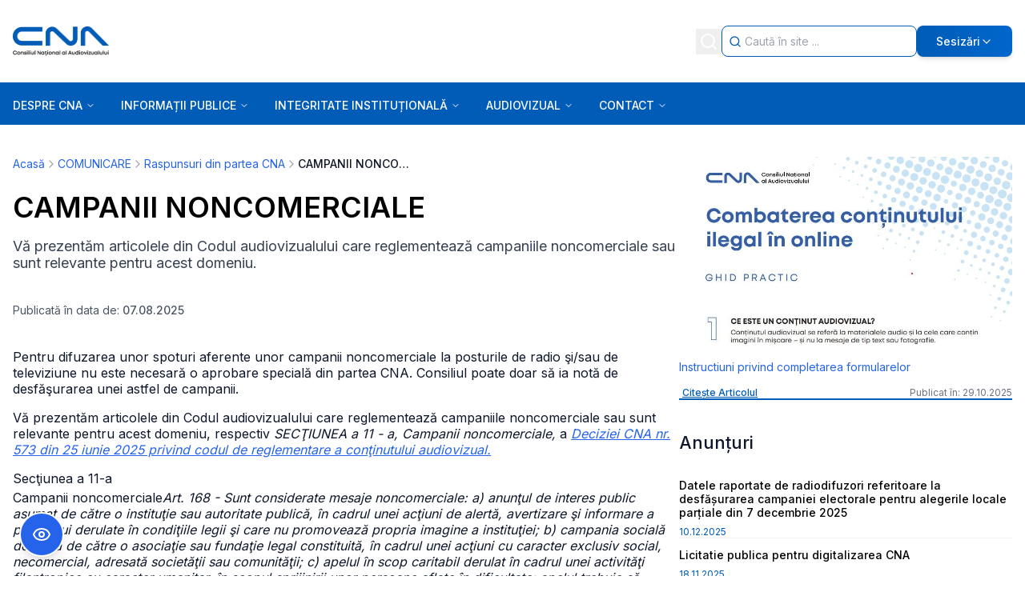

--- FILE ---
content_type: text/html; charset=utf-8
request_url: https://cna.ro/a-campanii-noncomerciale-r36sl0k7hvwa1lwu8xdbpui6/
body_size: 23665
content:
<!DOCTYPE html><html lang="en"><head><meta charSet="utf-8"/><meta name="viewport" content="width=device-width, initial-scale=1"/><link rel="preload" as="image" href="/assets/layer-1-2.png"/><link rel="stylesheet" href="/_next/static/css/b7183e583623fa07.css" data-precedence="next"/><link rel="stylesheet" href="/_next/static/css/f7faba0785f21dfe.css" data-precedence="next"/><link rel="preload" as="script" fetchPriority="low" href="/_next/static/chunks/webpack-e1429520f93329a5.js"/><script src="/_next/static/chunks/4bd1b696-ec67ac596534aad8.js" async=""></script><script src="/_next/static/chunks/common-f685f5b2e04c1493.js" async=""></script><script src="/_next/static/chunks/vendors-aacc2dbb-8e9220c440b26a88.js" async=""></script><script src="/_next/static/chunks/vendors-ad6a2f20-1d6814a197dabeff.js" async=""></script><script src="/_next/static/chunks/vendors-00833fa6-659d01a97a4a4c5b.js" async=""></script><script src="/_next/static/chunks/vendors-6b948b9f-9fb0997fe7fe57fa.js" async=""></script><script src="/_next/static/chunks/vendors-ed685695-5a29b4e2130690ba.js" async=""></script><script src="/_next/static/chunks/vendors-4a7382ad-d207b06558d2c72f.js" async=""></script><script src="/_next/static/chunks/vendors-4c7823de-4f3d8f7ae2c89b05.js" async=""></script><script src="/_next/static/chunks/vendors-4497f2ad-1e981999ff02fd9a.js" async=""></script><script src="/_next/static/chunks/vendors-362d063c-08d1b89437250b31.js" async=""></script><script src="/_next/static/chunks/vendors-4aa88247-343c2553c18d650b.js" async=""></script><script src="/_next/static/chunks/vendors-351e52ed-cc425bfa6187ed93.js" async=""></script><script src="/_next/static/chunks/vendors-a6f90180-f05fbbc843277ef8.js" async=""></script><script src="/_next/static/chunks/vendors-d91c2bd6-d79a00bb49ee5bf7.js" async=""></script><script src="/_next/static/chunks/vendors-c9699fa7-1ab8d1b91538c943.js" async=""></script><script src="/_next/static/chunks/vendors-66e078ff-676e64d101b96f2e.js" async=""></script><script src="/_next/static/chunks/vendors-fa70753b-0b89edcd8794c0d8.js" async=""></script><script src="/_next/static/chunks/main-app-04494f5e9d99a924.js" async=""></script><script src="/_next/static/chunks/app/(side-bar)/layout-d2f7751d9c54bdc6.js" async=""></script><script src="/_next/static/chunks/app/(side-bar)/%5Bslug%5D/page-0d9b681e246ea8b7.js" async=""></script><script src="/_next/static/chunks/app/layout-d0106f9610c643c0.js" async=""></script><link rel="preload" href="https://www.googletagmanager.com/gtag/js?id=G-K1SNNYL206" as="script"/><meta name="next-size-adjust" content=""/><title>CAMPANII NONCOMERCIALE</title><meta name="description" content="Vă prezentăm articolele din Codul audiovizualului care reglementează campaniile noncomerciale sau sunt relevante pentru acest domeniu."/><meta name="robots" content="index, follow"/><meta name="googlebot" content="index, follow, max-video-preview:-1, max-image-preview:large, max-snippet:-1"/><link rel="canonical" href="https://cna.ro/a-campanii-noncomerciale-r36sl0k7hvwa1lwu8xdbpui6/"/><meta property="og:title" content="CAMPANII NONCOMERCIALE"/><meta property="og:description" content="Vă prezentăm articolele din Codul audiovizualului care reglementează campaniile noncomerciale sau sunt relevante pentru acest domeniu."/><meta property="og:url" content="https://cna.ro/a-campanii-noncomerciale-r36sl0k7hvwa1lwu8xdbpui6/"/><meta property="og:site_name" content="CNA"/><meta property="og:locale" content="ro_RO"/><meta property="og:image" content="http://localhost:3000/assets/no-image.png"/><meta property="og:image:width" content="1200"/><meta property="og:image:height" content="630"/><meta property="og:type" content="article"/><meta property="article:published_time" content="2025-08-07T08:48:00.000Z"/><meta name="twitter:card" content="summary_large_image"/><meta name="twitter:title" content="CAMPANII NONCOMERCIALE"/><meta name="twitter:description" content="Vă prezentăm articolele din Codul audiovizualului care reglementează campaniile noncomerciale sau sunt relevante pentru acest domeniu."/><meta name="twitter:image" content="http://localhost:3000/assets/no-image.png"/><link rel="icon" href="/favicon.ico" type="image/x-icon" sizes="32x32"/><link rel="icon" href="/favicon.ico"/><script src="/_next/static/chunks/polyfills-42372ed130431b0a.js" noModule=""></script></head><body class="__className_37ef13"><div hidden=""><!--$--><!--/$--></div><div id="a11y-scope" class="bg-white overflow-hidden w-full relative"><div class="bg-white overflow-hidden w-full relative"><div class="w-full relative px-4 py-2 lg:p-0 lg:mb-6 flex lg:block items-center bg-[#005cb7] lg:bg-transparent"><div class="grow"><header class="w-full lg:py-8 bg-[#005cb7] lg:bg-white bg-cover bg-center"><div class="flex max-w-[1336px] mx-auto items-center justify-between lg:px-4 gap-y-4"><div><img alt="Logo vertical color" loading="lazy" width="120" height="36" decoding="async" data-nimg="1" class="logo cursor-pointer" style="color:transparent" src="/assets/logo-vertical-color-1.png"/></div><div class="flex items-center justify-end gap-1 lg:gap-2  h-full md:w-auto"><div class="flex items-center"><button class="flex-1 flex justify-center p-1"><svg xmlns="http://www.w3.org/2000/svg" width="24" height="24" viewBox="0 0 24 24" fill="none" stroke="currentColor" stroke-width="2" stroke-linecap="round" stroke-linejoin="round" class="lucide lucide-search w-[24px] h-[24px] text-white" aria-hidden="true"><path d="m21 21-4.34-4.34"></path><circle cx="11" cy="11" r="8"></circle></svg></button><div class="absolute lg:static top-full left-0 bg-[#005cb7] lg:bg-transparent w-full hidden lg:block p-1 lg:p-0 z-10"><div class="flex items-center cursor-text bg-white rounded-lg border border-[#005cb7] min-h-[39px] lg:h-full min-w-2/5 w-full"><div class="flex justify-center pl-2 w-6"><svg xmlns="http://www.w3.org/2000/svg" width="24" height="24" viewBox="0 0 24 24" fill="none" stroke="currentColor" stroke-width="2" stroke-linecap="round" stroke-linejoin="round" class="lucide lucide-search w-[22px] h-[22px] text-[#005cb7]" aria-hidden="true"><path d="m21 21-4.34-4.34"></path><circle cx="11" cy="11" r="8"></circle></svg></div><input type="text" class="grow h-full bg-transparent text-sm text-black outline-none px-1 border-none truncate" placeholder="Caută în site ..." autofocus="" value=""/></div></div></div><div class="lg:relative lg:min-w-3/5 lg:w-full "><button class="lg:w-full lg:bg-gradient-to-r from-[#005cb7] to-[#0066cc] hover:from-[#004a92] hover:to-[#0055b8] p-1 lg:px-6 lg:py-[11px] rounded-lg font-medium text-sm md:w-auto text-white inline-flex items-center justify-center gap-2 lg:shadow-md lg:hover:shadow-lg"><svg xmlns="http://www.w3.org/2000/svg" width="24" height="24" viewBox="0 0 24 24" fill="none" stroke="currentColor" stroke-width="2" stroke-linecap="round" stroke-linejoin="round" class="lucide lucide-octagon-alert lg:hidden" aria-hidden="true"><path d="M12 16h.01"></path><path d="M12 8v4"></path><path d="M15.312 2a2 2 0 0 1 1.414.586l4.688 4.688A2 2 0 0 1 22 8.688v6.624a2 2 0 0 1-.586 1.414l-4.688 4.688a2 2 0 0 1-1.414.586H8.688a2 2 0 0 1-1.414-.586l-4.688-4.688A2 2 0 0 1 2 15.312V8.688a2 2 0 0 1 .586-1.414l4.688-4.688A2 2 0 0 1 8.688 2z"></path></svg><span class="hidden lg:inline">Sesizări</span><svg xmlns="http://www.w3.org/2000/svg" width="24" height="24" viewBox="0 0 24 24" fill="none" stroke="currentColor" stroke-width="2" stroke-linecap="round" stroke-linejoin="round" class="lucide lucide-chevron-down hidden lg:inline w-4 h-4 transition-transform duration-200" aria-hidden="true"><path d="m6 9 6 6 6-6"></path></svg></button></div></div></div></header></div><div class="lg:relative"><div class="w-full h-[53px] bg-[#005cb7]"><div class="w-full max-w-[1336px] mx-auto flex items-center justify-between h-full"><div class="lg:relative w-full"><div class="flex items-center justify-center w-full pl-2 lg:px-4"><button class="rounded-md transition-colors focus:outline-none" aria-label="Open menu" aria-expanded="false"><svg xmlns="http://www.w3.org/2000/svg" width="24" height="24" viewBox="0 0 24 24" fill="none" stroke="currentColor" stroke-width="2" stroke-linecap="round" stroke-linejoin="round" class="lucide lucide-menu h-7 w-7 text-white" aria-hidden="true"><path d="M4 5h16"></path><path d="M4 12h16"></path><path d="M4 19h16"></path></svg></button></div><div></div></div></div></div></div></div><section class="w-full max-w-[1336px] mx-auto px-4 py-4"><!--$?--><template id="B:0"></template><div class="grid grid-cols-1 lg:grid-cols-4 gap-8"><div class="lg:col-span-3 space-y-4"><div class="h-8 bg-gray-200 rounded animate-pulse"></div><div class="h-64 bg-gray-200 rounded animate-pulse"></div></div><div class="space-y-4"><div class="h-32 bg-gray-200 rounded animate-pulse"></div><div class="h-32 bg-gray-200 rounded animate-pulse"></div></div></div><!--/$--></section><footer class="mt-10 md:mt-16"><div class="w-full bg-[#005cb7] pt-10 pb-4"><div class="w-full max-w-[1336px] mx-auto px-5"><h2 class="sr-only">Footer Information</h2><div class="grid grid-cols-1 md:grid-cols-3 lg:grid-cols-[1.5fr_1fr_1fr] gap-x-8 gap-y-10 mb-8"><div class="flex flex-col items-start"><div class="mb-12 mt-4 w-[286px] h-[29px]"><img alt="CNA Consiliul Național al Audiovizualului Logo" width="286" height="29" decoding="async" data-nimg="1" class="w-full h-full object-contain" style="color:transparent;background-size:cover;background-position:50% 50%;background-repeat:no-repeat;background-image:url(&quot;data:image/svg+xml;charset=utf-8,%3Csvg xmlns=&#x27;http://www.w3.org/2000/svg&#x27; viewBox=&#x27;0 0 286 29&#x27;%3E%3Cfilter id=&#x27;b&#x27; color-interpolation-filters=&#x27;sRGB&#x27;%3E%3CfeGaussianBlur stdDeviation=&#x27;20&#x27;/%3E%3CfeColorMatrix values=&#x27;1 0 0 0 0 0 1 0 0 0 0 0 1 0 0 0 0 0 100 -1&#x27; result=&#x27;s&#x27;/%3E%3CfeFlood x=&#x27;0&#x27; y=&#x27;0&#x27; width=&#x27;100%25&#x27; height=&#x27;100%25&#x27;/%3E%3CfeComposite operator=&#x27;out&#x27; in=&#x27;s&#x27;/%3E%3CfeComposite in2=&#x27;SourceGraphic&#x27;/%3E%3CfeGaussianBlur stdDeviation=&#x27;20&#x27;/%3E%3C/filter%3E%3Cimage width=&#x27;100%25&#x27; height=&#x27;100%25&#x27; x=&#x27;0&#x27; y=&#x27;0&#x27; preserveAspectRatio=&#x27;none&#x27; style=&#x27;filter: url(%23b);&#x27; href=&#x27;[data-uri]&#x27;/%3E%3C/svg%3E&quot;)" src="/assets/layer-1-2.png"/></div><div class="font-normal text-base mb-10 max-w-[20rem]"><span class="text-white leading-[0.1px]">Ședințele publice ale CNA pot fi urmărite accesând link-ul<!-- --> </span><a rel="noopener noreferrer" target="_blank" class="font-medium text-white leading-6 underline" href="https://www.facebook.com/consiliulnationalalaudiovizualului">Ședințe CNA</a></div><div class="flex gap-3 items-center"><a aria-label="Facebook" target="_blank" rel="noopener noreferrer" href="https://www.facebook.com/consiliulnationalalaudiovizualului"><img alt="Facebook" loading="lazy" width="18" height="18" decoding="async" data-nimg="1" class="text-white" style="color:transparent" src="https://media.cna.ro/facebook_802355a1ae.webp"/></a><a aria-label="Instagram" target="_blank" rel="noopener noreferrer" href="https://www.instagram.com/cnaromania/"><img alt="Instagram" loading="lazy" width="18" height="18" decoding="async" data-nimg="1" class="text-white" style="color:transparent" src="https://media.cna.ro/Instagram_logo_white_PNG_large_size_02443cbf30.webp"/></a><a aria-label="Youtube" target="_blank" rel="noopener noreferrer" href="https://www.youtube.com/channel/UCDf8dr9BOmAxUC0kZGaLr8Q"><img alt="Youtube" loading="lazy" width="18" height="18" decoding="async" data-nimg="1" class="text-white" style="color:transparent" src="https://media.cna.ro/pngwing_com_5c04eccefe.png"/></a></div><div class="text-white text-sm leading-6 whitespace-nowrap pt-6 lg:pt-24">2026<!-- --> CNA. All rights reserved</div></div><div class="flex flex-col items-start mt-2"><h3 class="font-semibold text-white text-lg leading-[27px] whitespace-nowrap mb-4">Contact</h3><div class="flex flex-col items-start gap-[13px]"><a target="_self" href="mailto:cna@cna.ro"><span class="relative self-stretch mt-[-1.00px]
            text-white text-sm leading-6 hover:underline
            ">cna@cna.ro</span></a><a target="_self" href="tel:+4021 305 5350"><span class="relative self-stretch 
            text-white text-sm leading-6 hover:underline
            ">Tel : +40 (0)21 305 5350</span></a><a target="_self" href="tel: +4021 305 5354/56"><span class="relative self-stretch 
            text-white text-sm leading-6 hover:underline
            ">Fax : +40 (0)21 305 5354/56</span></a><a target="_blank" rel="noopener noreferrer" href="https://www.google.com/maps?q=Bd.+Libertatii+nr.+14,+Sector+5,+050706,+Bucuresti,+Romania"><span class="relative self-stretch 
            text-white text-sm leading-6 hover:underline
            w-[233px] mr-[-11.00px]">Bd. Libertatii nr.14, Sector 5, 050706, Bucuresti, Romania.</span></a><a target="_self" href="/a-inspectori-teritoriali-mqtx53sjxwoh40qlj7vp6314/"><span class="relative self-stretch 
            text-white text-sm leading-6 hover:underline
            ">Inspectori teritoriali</span></a><a target="_self" href="/c-02-membrii-consiliului-mh0aggpds6a6zcr0cpen6drb/"><span class="relative self-stretch 
            text-white text-sm leading-6 hover:underline
            ">Membrii Consiliului</span></a><a target="_self" href="/a-instructiuni-privind-completarea-formularelor-q7om731apaybvzp5mzsoo7sw/"><span class="relative self-stretch 
            text-white text-sm leading-6 hover:underline
            ">Sesizări</span></a></div></div><div class="flex flex-col items-start mt-2"><h3 class="font-semibold text-white text-lg leading-[27px] whitespace-nowrap mb-4">Sesizări</h3><div class="flex flex-col items-start gap-[13px]"><a target="_blank" rel="noopener noreferrer" class="relative self-stretch mt-[-1.00px] text-white text-sm leading-6 hover:underline" href="https://sesizari.cna.ro/cna/frontend/web/index.php?r=rup%2Fpetitie%2Fcreatertv">Sesizări privind un post Radio / TV</a><a target="_blank" rel="noopener noreferrer" class="relative self-stretch  text-white text-sm leading-6 hover:underline" href="https://sesizari.cna.ro/cna/frontend/web/index.php?r=rup%2Fpetitie%2Fcreatenet">Sesizări operatori de cablu</a><a target="_blank" rel="noopener noreferrer" class="relative self-stretch  text-white text-sm leading-6 hover:underline" href="https://sesizari.cna.ro/cna/frontend/web/index.php?r=rup%2Fpetitie%2Fcreatenet">Sesizări conținut internet</a></div></div></div></div></div><div class="w-full max-w-[1336px] mx-auto px-5 py-4"><div class="flex flex-col md:flex-row justify-between items-center gap-4"><div><a target="_blank" rel="noopener noreferrer" class="font-semibold text-[#005cb7] text-xs leading-[21px] hover:underline whitespace-nowrap" href="https://nerds.sh/?utm_campaign=partners&amp;utm_medium=referral&amp;utm_source=cna.ro">Powered by Nerds.sh</a></div><div class="flex flex-col md:flex-row items-center gap-4"><a target="_self" class="font-normal text-black text-xs leading-[21px] hover:underline whitespace-nowrap" href="/a-politici-de-confidentialitate-kci2xpjxgw764rh3y70oq6el/">Politici de confidențialitate</a><a target="_self" class="font-normal text-black text-xs leading-[21px] hover:underline whitespace-nowrap" href="/a-termeni-si-conditii-l1uancroskalfyh62lc84jdt/">Termeni &amp; Condiții</a><a target="_self" class="font-normal text-black text-xs leading-[21px] hover:underline whitespace-nowrap" href="/harta-site/">Hartă Site</a></div></div></div></footer></div></div><script>requestAnimationFrame(function(){$RT=performance.now()});</script><script src="/_next/static/chunks/webpack-e1429520f93329a5.js" id="_R_" async=""></script><div hidden id="S:0"><div class="flex gap-10 justify-center"><div class="w-full"><div class="space-y-4"><nav class="flex items-center text-sm text-gray-600 mb-6" aria-label="Breadcrumb"><ol class="flex items-center flex-wrap gap-2"><li class="flex items-center gap-2"><a class="text-blue-600 hover:text-blue-800 hover:underline transition-colors" href="/">Acasă</a></li><li class="flex items-center gap-2"><svg xmlns="http://www.w3.org/2000/svg" width="24" height="24" viewBox="0 0 24 24" fill="none" stroke="currentColor" stroke-width="2" stroke-linecap="round" stroke-linejoin="round" class="lucide lucide-chevron-right w-4 h-4 text-gray-400 flex-shrink-0" aria-hidden="true"><path d="m9 18 6-6-6-6"></path></svg><a class="text-blue-600 hover:text-blue-800 hover:underline transition-colors" href="/c-03-comunicare-q2p8hgrvb5kk9sa546bnwl0b/">COMUNICARE</a></li><li class="flex items-center gap-2"><svg xmlns="http://www.w3.org/2000/svg" width="24" height="24" viewBox="0 0 24 24" fill="none" stroke="currentColor" stroke-width="2" stroke-linecap="round" stroke-linejoin="round" class="lucide lucide-chevron-right w-4 h-4 text-gray-400 flex-shrink-0" aria-hidden="true"><path d="m9 18 6-6-6-6"></path></svg><a class="text-blue-600 hover:text-blue-800 hover:underline transition-colors" href="/c-05-raspunsuri-din-partea-cna-j2v58kckj1d74sy12lsinpon/">Raspunsuri din partea CNA</a></li><li class="flex items-center gap-2"><svg xmlns="http://www.w3.org/2000/svg" width="24" height="24" viewBox="0 0 24 24" fill="none" stroke="currentColor" stroke-width="2" stroke-linecap="round" stroke-linejoin="round" class="lucide lucide-chevron-right w-4 h-4 text-gray-400 flex-shrink-0" aria-hidden="true"><path d="m9 18 6-6-6-6"></path></svg><span class="font-medium text-gray-900 max-w-[150px] truncate text-ellipsis">CAMPANII NONCOMERCIALE</span></li></ol></nav><main class="min-h-screen"><div class="bg-white"><div class="max-w-4xl"><h1 class="text-2xl sm:text-3xl lg:text-4xl font-bold mb-4 leading-tight text-black">CAMPANII NONCOMERCIALE</h1><div class="text-base sm:text-lg text-gray-700 mb-6 leading-relaxed ckeditor"><p>Vă prezentăm articolele din Codul audiovizualului care reglementează campaniile noncomerciale sau sunt relevante pentru acest domeniu.</p></div><div class="text-sm text-gray-600 mb-6">Publicată în data de: <span class="font-medium">07.08.2025</span></div></div></div><article class="bg-white py-4 "><div class="max-w-4xl"><div class="ckeditor max-w-none"><p>Pentru difuzarea unor spoturi aferente unor campanii noncomerciale la posturile de radio şi/sau de televiziune nu este necesară o aprobare specială din partea CNA. Consiliul poate doar să ia notă de desfăşurarea unei astfel de campanii.</p><p>Vă prezentăm articolele din Codul audiovizualului care reglementează campaniile noncomerciale sau sunt relevante pentru acest domeniu, respectiv <i>SECŢIUNEA a 11 - a, Campanii noncomerciale,</i> a <a target="_blank" rel="noopener noreferrer" href="https://cna.ro/DECIZIE-nr-573-din-25-iunie-2025.html"><i>Deciziei CNA nr. 573 din 25 iunie 2025 privind codul de reglementare a conţinutului audiovizual.</i></a></p><p>Secţiunea a 11-a<br/><br/>Campanii noncomerciale<br/><br/><i>Art. 168 - Sunt considerate mesaje noncomerciale: a) anunţul de interes public asumat de către o instituţie sau autoritate publică, în cadrul unei acţiuni de alertă, avertizare şi informare a publicului derulate în condiţiile legii şi care nu promovează propria imagine a instituţiei; b) campania socială derulată de către o asociaţie sau fundaţie legal constituită, în cadrul unei acţiuni cu caracter exclusiv social, necomercial, adresată societăţii sau comunităţii; c) apelul în scop caritabil derulat în cadrul unei activităţi filantropice cu caracter umanitar, în scopul sprijinirii unor persoane aflate în dificultate; apelul trebuie să precizeze persoana sub responsabilitatea căreia se colectează şi se utilizează bunurile şi fondurile băneşti donate. Art. 169 - Mesajele noncomerciale nu se includ în calculul duratei legale alocate publicităţii şi trebuie să respecte următoarele condiţii cumulative: a) difuzarea mesajelor să fie gratuită, fără obligaţie de contrapartidă directă sau indirectă; b) mesajele să fie grupate şi separate de alte mesaje publicitare şi identificate între coperte cu menţiunea &quot;Mesaj/Mesaje de interes public&quot;; c) mesajele să nu conţină nicio referire de natură comercială; siglele sponsorilor pot fi prezentate numai în apeluri caritabile la sfârşitul spotului şi nu trebuie să depăşească durata cumulată de 3 secunde. Art. 170 - (1) Emisiunile teledon trebuie să precizeze la începutul şi sfârşitul acestora persoana/persoanele sub responsabilitatea căreia/cărora se colectează şi se utilizează bunurile şi fondurile băneşti donate, precum şi datele de contact ale acesteia/acestora. (2) În cazul campaniilor care presupun colectarea de fonduri de la public pentru un obiectiv anume, furnizorii de servicii media audiovizuale au obligaţia de a informa publicul cu privire la rezultatele concrete ale acestor campanii.</i></p><p>Precizăm că, în temeiul art. 6, alin. (2) al <a target="_blank" rel="noopener noreferrer" href="https://cna.ro/Legea-nr-504-din-11-iulie-2002.html">Legii audiovizualului,</a> decizia editorială de difuzare a unui spot radio/TV aparţine exclusiv radiodifuzorului.</p></div></div></article><div class="text-sm text-gray-600">Ai nevoie de clarificări?<!-- --> <a href="mailto:cna@cna.ro" class="text-blue-600 hover:text-blue-800 underline">Contactează-ne</a></div></main></div><!--$--><!--/$--></div></div></div><script>$RB=[];$RV=function(a){$RT=performance.now();for(var b=0;b<a.length;b+=2){var c=a[b],e=a[b+1];null!==e.parentNode&&e.parentNode.removeChild(e);var f=c.parentNode;if(f){var g=c.previousSibling,h=0;do{if(c&&8===c.nodeType){var d=c.data;if("/$"===d||"/&"===d)if(0===h)break;else h--;else"$"!==d&&"$?"!==d&&"$~"!==d&&"$!"!==d&&"&"!==d||h++}d=c.nextSibling;f.removeChild(c);c=d}while(c);for(;e.firstChild;)f.insertBefore(e.firstChild,c);g.data="$";g._reactRetry&&requestAnimationFrame(g._reactRetry)}}a.length=0};
$RC=function(a,b){if(b=document.getElementById(b))(a=document.getElementById(a))?(a.previousSibling.data="$~",$RB.push(a,b),2===$RB.length&&("number"!==typeof $RT?requestAnimationFrame($RV.bind(null,$RB)):(a=performance.now(),setTimeout($RV.bind(null,$RB),2300>a&&2E3<a?2300-a:$RT+300-a)))):b.parentNode.removeChild(b)};$RC("B:0","S:0")</script><script>(self.__next_f=self.__next_f||[]).push([0])</script><script>self.__next_f.push([1,"1:\"$Sreact.fragment\"\n4:I[9766,[],\"\"]\n5:I[8924,[],\"\"]\n7:I[4431,[],\"OutletBoundary\"]\n9:I[5278,[],\"AsyncMetadataOutlet\"]\nb:I[4431,[],\"ViewportBoundary\"]\nd:I[4431,[],\"MetadataBoundary\"]\ne:\"$Sreact.suspense\"\n10:I[7150,[],\"\"]\n:HL[\"/_next/static/media/e4af272ccee01ff0-s.p.woff2\",\"font\",{\"crossOrigin\":\"\",\"type\":\"font/woff2\"}]\n:HL[\"/_next/static/css/b7183e583623fa07.css\",\"style\"]\n:HL[\"/_next/static/css/f7faba0785f21dfe.css\",\"style\"]\n"])</script><script>self.__next_f.push([1,"0:{\"P\":null,\"b\":\"NzIb4mvdsC5UUbGrJ73Pb\",\"p\":\"\",\"c\":[\"\",\"a-campanii-noncomerciale-r36sl0k7hvwa1lwu8xdbpui6\",\"\"],\"i\":false,\"f\":[[[\"\",{\"children\":[\"(side-bar)\",{\"children\":[[\"slug\",\"a-campanii-noncomerciale-r36sl0k7hvwa1lwu8xdbpui6\",\"d\"],{\"children\":[\"__PAGE__\",{}]}]}]},\"$undefined\",\"$undefined\",true],[\"\",[\"$\",\"$1\",\"c\",{\"children\":[[[\"$\",\"link\",\"0\",{\"rel\":\"stylesheet\",\"href\":\"/_next/static/css/b7183e583623fa07.css\",\"precedence\":\"next\",\"crossOrigin\":\"$undefined\",\"nonce\":\"$undefined\"}]],\"$L2\"]}],{\"children\":[\"(side-bar)\",[\"$\",\"$1\",\"c\",{\"children\":[[[\"$\",\"link\",\"0\",{\"rel\":\"stylesheet\",\"href\":\"/_next/static/css/f7faba0785f21dfe.css\",\"precedence\":\"next\",\"crossOrigin\":\"$undefined\",\"nonce\":\"$undefined\"}]],\"$L3\"]}],{\"children\":[[\"slug\",\"a-campanii-noncomerciale-r36sl0k7hvwa1lwu8xdbpui6\",\"d\"],[\"$\",\"$1\",\"c\",{\"children\":[null,[\"$\",\"$L4\",null,{\"parallelRouterKey\":\"children\",\"error\":\"$undefined\",\"errorStyles\":\"$undefined\",\"errorScripts\":\"$undefined\",\"template\":[\"$\",\"$L5\",null,{}],\"templateStyles\":\"$undefined\",\"templateScripts\":\"$undefined\",\"notFound\":\"$undefined\",\"forbidden\":\"$undefined\",\"unauthorized\":\"$undefined\"}]]}],{\"children\":[\"__PAGE__\",[\"$\",\"$1\",\"c\",{\"children\":[\"$L6\",null,[\"$\",\"$L7\",null,{\"children\":[\"$L8\",[\"$\",\"$L9\",null,{\"promise\":\"$@a\"}]]}]]}],{},null,false]},null,false]},null,false]},null,false],[\"$\",\"$1\",\"h\",{\"children\":[null,[[\"$\",\"$Lb\",null,{\"children\":\"$Lc\"}],[\"$\",\"meta\",null,{\"name\":\"next-size-adjust\",\"content\":\"\"}]],[\"$\",\"$Ld\",null,{\"children\":[\"$\",\"div\",null,{\"hidden\":true,\"children\":[\"$\",\"$e\",null,{\"fallback\":null,\"children\":\"$Lf\"}]}]}]]}],false]],\"m\":\"$undefined\",\"G\":[\"$10\",[]],\"s\":false,\"S\":false}\n"])</script><script>self.__next_f.push([1,"c:[[\"$\",\"meta\",\"0\",{\"charSet\":\"utf-8\"}],[\"$\",\"meta\",\"1\",{\"name\":\"viewport\",\"content\":\"width=device-width, initial-scale=1\"}]]\n8:null\n"])</script><script>self.__next_f.push([1,"11:I[622,[],\"IconMark\"]\n"])</script><script>self.__next_f.push([1,"a:{\"metadata\":[[\"$\",\"title\",\"0\",{\"children\":\"CAMPANII NONCOMERCIALE\"}],[\"$\",\"meta\",\"1\",{\"name\":\"description\",\"content\":\"Vă prezentăm articolele din Codul audiovizualului care reglementează campaniile noncomerciale sau sunt relevante pentru acest domeniu.\"}],[\"$\",\"meta\",\"2\",{\"name\":\"robots\",\"content\":\"index, follow\"}],[\"$\",\"meta\",\"3\",{\"name\":\"googlebot\",\"content\":\"index, follow, max-video-preview:-1, max-image-preview:large, max-snippet:-1\"}],[\"$\",\"link\",\"4\",{\"rel\":\"canonical\",\"href\":\"https://cna.ro/a-campanii-noncomerciale-r36sl0k7hvwa1lwu8xdbpui6/\"}],[\"$\",\"meta\",\"5\",{\"property\":\"og:title\",\"content\":\"CAMPANII NONCOMERCIALE\"}],[\"$\",\"meta\",\"6\",{\"property\":\"og:description\",\"content\":\"Vă prezentăm articolele din Codul audiovizualului care reglementează campaniile noncomerciale sau sunt relevante pentru acest domeniu.\"}],[\"$\",\"meta\",\"7\",{\"property\":\"og:url\",\"content\":\"https://cna.ro/a-campanii-noncomerciale-r36sl0k7hvwa1lwu8xdbpui6/\"}],[\"$\",\"meta\",\"8\",{\"property\":\"og:site_name\",\"content\":\"CNA\"}],[\"$\",\"meta\",\"9\",{\"property\":\"og:locale\",\"content\":\"ro_RO\"}],[\"$\",\"meta\",\"10\",{\"property\":\"og:image\",\"content\":\"http://localhost:3000/assets/no-image.png\"}],[\"$\",\"meta\",\"11\",{\"property\":\"og:image:width\",\"content\":\"1200\"}],[\"$\",\"meta\",\"12\",{\"property\":\"og:image:height\",\"content\":\"630\"}],[\"$\",\"meta\",\"13\",{\"property\":\"og:type\",\"content\":\"article\"}],[\"$\",\"meta\",\"14\",{\"property\":\"article:published_time\",\"content\":\"2025-08-07T08:48:00.000Z\"}],[\"$\",\"meta\",\"15\",{\"name\":\"twitter:card\",\"content\":\"summary_large_image\"}],[\"$\",\"meta\",\"16\",{\"name\":\"twitter:title\",\"content\":\"CAMPANII NONCOMERCIALE\"}],[\"$\",\"meta\",\"17\",{\"name\":\"twitter:description\",\"content\":\"Vă prezentăm articolele din Codul audiovizualului care reglementează campaniile noncomerciale sau sunt relevante pentru acest domeniu.\"}],[\"$\",\"meta\",\"18\",{\"name\":\"twitter:image\",\"content\":\"http://localhost:3000/assets/no-image.png\"}],[\"$\",\"link\",\"19\",{\"rel\":\"icon\",\"href\":\"/favicon.ico\",\"type\":\"image/x-icon\",\"sizes\":\"32x32\"}],[\"$\",\"link\",\"20\",{\"rel\":\"icon\",\"href\":\"/favicon.ico\"}],[\"$\",\"$L11\",\"21\",{}]],\"error\":null,\"digest\":\"$undefined\"}\n"])</script><script>self.__next_f.push([1,"f:\"$a:metadata\"\n"])</script><script>self.__next_f.push([1,"12:I[297,[\"14\",\"static/chunks/app/(side-bar)/layout-d2f7751d9c54bdc6.js\"],\"Header\"]\n13:I[7607,[\"14\",\"static/chunks/app/(side-bar)/layout-d2f7751d9c54bdc6.js\"],\"SideBarContent\"]\n14:T48b,"])</script><script>self.__next_f.push([1,"\u003cp style=\"line-height:150%;text-align:justify;\"\u003e\u003cspan style=\"font-family:\u0026quot;Arial\u0026quot;,sans-serif;\"\u003e\u003cspan lang=\"RO\"\u003e\u003cstrong\u003eȘedința de marți 16 decembrie, s-a desfășurat în prezența următorilor membri ai Consiliului: Valentin-Alexandru Jucan, Monica Gubernat, Dorina Rusu, Daniela Bârsan, Oana Dincă, Georgică Severin, Ionel Palăr, Lucian Dindirică, Vasile Bănescu.\u003c/strong\u003e\u003c/span\u003e\u003c/span\u003e\u003c/p\u003e\u003cp style=\"line-height:150%;text-align:justify;\"\u003e\u003cspan style=\"font-family:\u0026quot;Arial\u0026quot;,sans-serif;\"\u003e\u003cspan lang=\"RO\"\u003e\u003cstrong\u003eȘedința de miercuri 17 decembrie, s-a desfășurat în prezența următorilor membri ai Consiliului: Valentin-Alexandru Jucan, Monica Gubernat, Dorina Rusu, Daniela Bârsan, Borsos Orsolya, Georgică Severin, Ionel Palăr, Lucian Dindirică, Vasile Bănescu.\u003c/strong\u003e\u003c/span\u003e\u003c/span\u003e\u003c/p\u003e\u003cp style=\"line-height:150%;text-align:justify;\"\u003e\u003cspan style=\"font-family:\u0026quot;Arial\u0026quot;,sans-serif;\"\u003e\u003cspan lang=\"RO\"\u003e\u003cstrong\u003eȘedințele s-au desfășurat și\u0026nbsp;\u003c/strong\u003e\u003c/span\u003e\u003cstrong\u003eon-line.\u003c/strong\u003e\u003cspan lang=\"RO\"\u003e\u003cstrong\u003e Președinte de ședință Valentin-Alexandru Jucan \u0026nbsp; \u0026nbsp; \u0026nbsp; \u0026nbsp;\u003c/strong\u003e\u003c/span\u003e\u003c/span\u003e\u003c/p\u003e"])</script><script>self.__next_f.push([1,"15:T586,"])</script><script>self.__next_f.push([1,"\u003cp style=\"line-height:150%;text-align:justify;\"\u003e\u003cspan style=\"font-family:\u0026quot;Arial\u0026quot;,sans-serif;\"\u003e\u003cspan lang=\"RO\"\u003e\u003cstrong\u003eȘedința de marți 9 decembrie, s-a desfășurat în prezența următorilor membri ai Consiliului: Monica Gubernat, Dorina Rusu, Daniela Bârsan, Oana Dincă, BorsosOrsolya, Georgică Severin, Ionel Palăr, Lucian Dindirică, Vasile Bănescu. \u0026nbsp; \u0026nbsp; \u0026nbsp; \u0026nbsp; \u0026nbsp; \u0026nbsp; \u0026nbsp; \u0026nbsp; \u0026nbsp; \u0026nbsp; \u0026nbsp; \u0026nbsp;\u0026nbsp;\u003c/strong\u003e\u003c/span\u003e\u003c/span\u003e\u003c/p\u003e\u003cp style=\"line-height:150%;text-align:justify;\"\u003e\u003cspan style=\"font-family:\u0026quot;Arial\u0026quot;,sans-serif;\"\u003e\u003cspan lang=\"RO\"\u003e\u003cstrong\u003eȘedința de miercuri 10 decembrie, s-a desfășurat în prezența următorilor membri ai Consiliului: Monica Gubernat, Dorina Rusu, Daniela Bârsan, Oana Dincă, Borsos Orsolya, Georgică Severin, Ionel Palăr, Lucian Dindirică, Vasile Bănescu.\u003c/strong\u003e\u003c/span\u003e\u003c/span\u003e\u003c/p\u003e\u003cp style=\"line-height:150%;text-align:justify;\"\u003e\u003cspan style=\"font-family:\u0026quot;Arial\u0026quot;,sans-serif;\"\u003e\u003cspan lang=\"RO\"\u003e\u003cstrong\u003eȘedințele s-au desfășurat și\u0026nbsp;\u003c/strong\u003e\u003c/span\u003e\u003cstrong\u003eon-line.\u003c/strong\u003e\u003cspan lang=\"RO\"\u003e\u003cstrong\u003e Președinte de \u003c/strong\u003e\u003c/span\u003e\u003c/span\u003e\u003cspan style=\"font-family:\u0026quot;Arial\u0026quot;,sans-serif;font-size:12.0pt;\"\u003e\u003cspan lang=\"RO\"\u003e\u003cstrong\u003eședință\u003c/strong\u003e\u003c/span\u003e\u003c/span\u003e\u003cspan style=\"font-family:\u0026quot;Arial\u0026quot;,sans-serif;\"\u003e\u003cspan lang=\"RO\"\u003e\u003cstrong\u003e Monica Gubernat\u003c/strong\u003e\u003c/span\u003e\u003c/span\u003e\u003c/p\u003e"])</script><script>self.__next_f.push([1,"3:[\"$\",\"div\",null,{\"className\":\"bg-white overflow-hidden w-full relative\",\"children\":[[\"$\",\"$L12\",null,{}],[\"$\",\"section\",null,{\"className\":\"w-full max-w-[1336px] mx-auto px-4 py-4\",\"children\":[\"$\",\"$e\",null,{\"fallback\":[\"$\",\"div\",null,{\"className\":\"grid grid-cols-1 lg:grid-cols-4 gap-8\",\"children\":[[\"$\",\"div\",null,{\"className\":\"lg:col-span-3 space-y-4\",\"children\":[[\"$\",\"div\",null,{\"className\":\"h-8 bg-gray-200 rounded animate-pulse\"}],[\"$\",\"div\",null,{\"className\":\"h-64 bg-gray-200 rounded animate-pulse\"}]]}],[\"$\",\"div\",null,{\"className\":\"space-y-4\",\"children\":[[\"$\",\"div\",null,{\"className\":\"h-32 bg-gray-200 rounded animate-pulse\"}],[\"$\",\"div\",null,{\"className\":\"h-32 bg-gray-200 rounded animate-pulse\"}]]}]]}],\"children\":[\"$\",\"$L13\",null,{\"sidebarData\":{\"featuredArticle\":{\"documentId\":\"q7om731apaybvzp5mzsoo7sw\",\"slug\":\"a-instructiuni-privind-completarea-formularelor-q7om731apaybvzp5mzsoo7sw\",\"title\":\"Instructiuni privind completarea formularelor\",\"titleColor\":\"blue\",\"description\":\"\",\"publish_date\":\"2025-10-29T16:15:33.929Z\",\"media\":[{\"documentId\":\"bzd96etoa3c88vr5to4gm614\",\"name\":\"Ghid-Practic.jpg\",\"ext\":\".jpg\",\"url\":\"https://media.cna.ro/Ghid_Practic_ecda4edca8.jpg\",\"size\":48.45},{\"documentId\":\"ln6n2ghivjbglcixwksbfkop\",\"name\":\"COMBATERE-CONT-ILEGAL-ONLINE-_GHID-_PRACTIC_CNA.pdf\",\"ext\":\".pdf\",\"url\":\"https://media.cna.ro/COMBATERE_CONT_ILEGAL_ONLINE_GHID_PRACTIC_CNA_7b5aa08eca.pdf\",\"size\":4698.06}]},\"announcements_connection\":{\"nodes\":[{\"documentId\":\"pcne9b4jhj5ht0oqk0j3zukw\",\"slug\":\"a-datele-raportate-de-radiodifuzori-referitoare-la-desfasurarea-campaniei-electorale-pentru-alegerile-locale-partiale-din-7-decembrie-2025-pcne9b4jhj5ht0oqk0j3zukw\",\"title\":\"Datele raportate de radiodifuzori referitoare la desfășurarea campaniei electorale pentru alegerile locale parțiale din 7 decembrie 2025\",\"titleColor\":\"black\",\"description\":null,\"publish_date\":\"2025-12-10T14:42:44.239Z\",\"category\":{\"documentId\":\"y7sw1ay0bncwz3agmu2s224o\"}},{\"documentId\":\"wuikxn0nmmsjsnhkvg3g2m0j\",\"slug\":\"a-licitatie-publica-pentru-digitalizarea-cna-wuikxn0nmmsjsnhkvg3g2m0j\",\"title\":\"Licitatie publica pentru digitalizarea CNA\",\"titleColor\":\"black\",\"description\":\"\u003cp style=\\\"margin-bottom:0cm;text-align:center;\\\"\u003e\u003cspan style=\\\"font-family:\u0026quot;Tahoma\u0026quot;,sans-serif;\\\"\u003e\u003cspan lang=\\\"RO\\\"\u003e\u003cstrong\u003eCNA a lansat licitația publică pentru digitalizarea instituției,\u0026nbsp;\u003c/strong\u003e\u003c/span\u003e\u003c/span\u003e\u003c/p\u003e\u003cp style=\\\"margin-bottom:0cm;text-align:center;\\\"\u003e\u003cspan style=\\\"font-family:\u0026quot;Tahoma\u0026quot;,sans-serif;\\\"\u003e\u003cspan lang=\\\"RO\\\"\u003e\u003cstrong\u003eprin proiectul \u003c/strong\u003e\u003c/span\u003e\u003ci\u003e\u003cspan lang=\\\"RO\\\"\u003e\u003cstrong\u003e„Digitalizare pentru Eficientizare și o mai bună Comunicare în domeniul Audiovizual”\u003c/strong\u003e\u003c/span\u003e\u003c/i\u003e\u003cspan lang=\\\"RO\\\"\u003e\u003cstrong\u003e – D-E-C-A\u003c/strong\u003e\u003c/span\u003e\u003c/span\u003e\u003c/p\u003e\",\"publish_date\":\"2025-11-18T12:22:04.493Z\",\"category\":{\"documentId\":\"scyfv7k4sa6mmf6p5wjg5utw\"}},{\"documentId\":\"k70y5lghc5yohzkkoct2mdqa\",\"slug\":\"a-licitatie-publica-pentru-achizitionarea-serviciilor-de-informare-publicitate-si-organizare-evenimente-in-vederea-promovarii-proiectului-d-e-c-a-k70y5lghc5yohzkkoct2mdqa\",\"title\":\"Licitație publică pentru achiziționarea serviciilor de informare, publicitate și organizare evenimente în vederea promovării proiectului D-E-C-A\",\"titleColor\":\"black\",\"description\":\"\u003cp style=\\\"line-height:150%;margin-bottom:6.0pt;\\\"\u003e\u003cspan style=\\\"font-family:\u0026quot;Tahoma\u0026quot;,sans-serif;\\\"\u003e\u003cspan lang=\\\"RO\\\"\u003e\u003cstrong\u003eCNA a lansat licitația publică pentru achiziționarea serviciilor de informare, publicitate și organizare evenimente în vederea promovării proiectului\u003c/strong\u003e\u003c/span\u003e\u003c/span\u003e\u003c/p\u003e\u003cp style=\\\"line-height:150%;margin-bottom:6.0pt;\\\"\u003e\u003cspan style=\\\"font-family:\u0026quot;Tahoma\u0026quot;,sans-serif;\\\"\u003e\u003cspan lang=\\\"RO\\\"\u003e\u003cstrong\u003e“Digitalizare pentru Eficientizare și o mai bună Comunicare în domeniul Audiovizual - D-E-C-A”\u003c/strong\u003e\u003c/span\u003e\u003c/span\u003e\u003c/p\u003e\",\"publish_date\":\"2025-11-18T12:52:06.673Z\",\"category\":{\"documentId\":\"scyfv7k4sa6mmf6p5wjg5utw\"}},{\"documentId\":\"cfdz2xg2moireiq44wwk5oec\",\"slug\":\"a-noul-cod-de-reglementare-a-continutului-audiovizual-cfdz2xg2moireiq44wwk5oec\",\"title\":\"Noul Cod de Reglementare a Conținutului Audiovizual \",\"titleColor\":\"black\",\"description\":\"\u003cp\u003eNOUL COD DE REGLEMENTARE A CONȚINUTULUI AUDIOVIZUAL INTRĂ ÎN VIGOARE: UN INSTRUMENT ADAPTAT EREI DIGITALE ȘI PROVOCĂRILOR INFORMAȚIONALE ACTUALE\u003c/p\u003e\",\"publish_date\":\"2025-08-07T09:59:24.000Z\",\"category\":{\"documentId\":\"ksxeevbuefx88hozalo3cbbt\"}},{\"documentId\":\"lkeq7x9yyp399kdl3qyhfjxi\",\"slug\":\"a-anunt-demarare-procedura-pentru-servicii-de-publicitate-lkeq7x9yyp399kdl3qyhfjxi\",\"title\":\"ANUNT DEMARARE PROCEDURA PENTRU SERVICII DE PUBLICITATE\",\"titleColor\":\"black\",\"description\":\"\",\"publish_date\":\"2025-10-30T10:32:42.603Z\",\"category\":{\"documentId\":\"tkcuzo0pf3n2n3epity2hro2\"}}]},\"pressReleases\":[{\"category\":{\"documentId\":\"ksxeevbuefx88hozalo3cbbt\",\"slug\":\"c-01-comunicate-de-presa-ksxeevbuefx88hozalo3cbbt\",\"title\":\"01. Comunicate de presă\",\"description\":\"\",\"content\":\"\u003cp\u003eÎn această secţiune puteţi accesa comunicatele de presă emise de CNA. Cele mai multe dintre acestea vizează hotărârile luate în şedinţele Consiliului.\u003c/p\u003e\"},\"title\":\"Comunicat de presă - ședința publică a CNA din 14.01.2026\\n\\n\",\"titleColor\":\"black\",\"locale\":\"ro\",\"documentId\":\"uc4yco6q444dlypsjvov6h4b\",\"slug\":\"a-comunicat-de-presa-sedinta-publica-a-cna-din-14012026-uc4yco6q444dlypsjvov6h4b\",\"publish_date\":\"2026-01-14T15:59:12.435Z\",\"description\":null,\"media\":[]},{\"category\":{\"documentId\":\"ksxeevbuefx88hozalo3cbbt\",\"slug\":\"c-01-comunicate-de-presa-ksxeevbuefx88hozalo3cbbt\",\"title\":\"01. Comunicate de presă\",\"description\":\"\",\"content\":\"\u003cp\u003eÎn această secţiune puteţi accesa comunicatele de presă emise de CNA. Cele mai multe dintre acestea vizează hotărârile luate în şedinţele Consiliului.\u003c/p\u003e\"},\"title\":\"Comunicat de presă - ședința publică a CNA din 13.01.2026\",\"titleColor\":\"black\",\"locale\":\"ro\",\"documentId\":\"i73v9g0y2dab2fsc4nqa1vhh\",\"slug\":\"a-comunicat-de-presa-sedinta-publica-a-cna-din-13012026-i73v9g0y2dab2fsc4nqa1vhh\",\"publish_date\":\"2026-01-13T15:53:13.291Z\",\"description\":null,\"media\":[]},{\"category\":{\"documentId\":\"ksxeevbuefx88hozalo3cbbt\",\"slug\":\"c-01-comunicate-de-presa-ksxeevbuefx88hozalo3cbbt\",\"title\":\"01. Comunicate de presă\",\"description\":\"\",\"content\":\"\u003cp\u003eÎn această secţiune puteţi accesa comunicatele de presă emise de CNA. Cele mai multe dintre acestea vizează hotărârile luate în şedinţele Consiliului.\u003c/p\u003e\"},\"title\":\"Informare de presă\",\"titleColor\":\"black\",\"locale\":\"ro\",\"documentId\":\"r9iq1v7pi5846d62qrk8mrw6\",\"slug\":\"a-informare-de-presa-r9iq1v7pi5846d62qrk8mrw6\",\"publish_date\":\"2025-12-22T11:39:17.917Z\",\"description\":\"\u003cp style=\\\"text-align:justify;\\\"\u003e\u0026nbsp;\u003c/p\u003e\u003cp style=\\\"text-align:justify;\\\"\u003e\u003cspan style=\\\"font-family:\u0026quot;Tahoma\u0026quot;,sans-serif;\\\"\u003e\u003cspan lang=\\\"RO\\\"\u003eMarți, 23.12.2025, nu va avea loc ședința publică a\u0026nbsp;\u003cstrong\u003eConsiliului Național al Audiovizualului\u003c/strong\u003e.\u003c/span\u003e\u003c/span\u003e\u003c/p\u003e\u003cp style=\\\"text-align:justify;\\\"\u003e\u003cspan style=\\\"font-family:\u0026quot;Tahoma\u0026quot;,sans-serif;\\\"\u003e\u003cspan lang=\\\"RO\\\"\u003eUrmătoarea ședință publică a CNA va fi anunțată în timp util.\u003c/span\u003e\u003c/span\u003e\u003c/p\u003e\u003cp style=\\\"text-align:justify;\\\"\u003e\u0026nbsp;\u003c/p\u003e\u003cp style=\\\"text-align:justify;\\\"\u003e\u003cspan style=\\\"font-family:\u0026quot;Tahoma\u0026quot;,sans-serif;\\\"\u003e\u003cspan lang=\\\"RO\\\"\u003e\u003cstrong\u003eServiciul Comunicare și Relații Publice\u003c/strong\u003e\u003c/span\u003e\u003c/span\u003e\u003c/p\u003e\",\"media\":[]},{\"category\":{\"documentId\":\"ksxeevbuefx88hozalo3cbbt\",\"slug\":\"c-01-comunicate-de-presa-ksxeevbuefx88hozalo3cbbt\",\"title\":\"01. Comunicate de presă\",\"description\":\"\",\"content\":\"\u003cp\u003eÎn această secţiune puteţi accesa comunicatele de presă emise de CNA. Cele mai multe dintre acestea vizează hotărârile luate în şedinţele Consiliului.\u003c/p\u003e\"},\"title\":\"Comunicat de presă - ședința publică a CNA din 17.12.2025\",\"titleColor\":\"black\",\"locale\":\"ro\",\"documentId\":\"jcw74erevgaagr5hamip196a\",\"slug\":\"a-comunicat-de-presa-sedinta-publica-a-cna-din-17122025-jcw74erevgaagr5hamip196a\",\"publish_date\":\"2025-12-17T14:33:11.946Z\",\"description\":null,\"media\":[]},{\"category\":{\"documentId\":\"ksxeevbuefx88hozalo3cbbt\",\"slug\":\"c-01-comunicate-de-presa-ksxeevbuefx88hozalo3cbbt\",\"title\":\"01. Comunicate de presă\",\"description\":\"\",\"content\":\"\u003cp\u003eÎn această secţiune puteţi accesa comunicatele de presă emise de CNA. Cele mai multe dintre acestea vizează hotărârile luate în şedinţele Consiliului.\u003c/p\u003e\"},\"title\":\"Comunicat de presă 17.12.2025\",\"titleColor\":\"black\",\"locale\":\"ro\",\"documentId\":\"h1ez7yu8cjf7g9q2fomb1p98\",\"slug\":\"a-comunicat-de-presa-17122025-h1ez7yu8cjf7g9q2fomb1p98\",\"publish_date\":\"2025-12-17T13:29:44.720Z\",\"description\":null,\"media\":[]}],\"agenda\":[{\"category\":{\"documentId\":\"p3o1vblkc5dk07aiwe0sn9hz\",\"slug\":\"c-01-ordinea-de-zi-p3o1vblkc5dk07aiwe0sn9hz\",\"title\":\"01. Ordinea de zi\",\"description\":\"\u003cp\u003eSubiectele aflate pe ordinea de zi a ședințelor CNA\u003c/p\u003e\",\"content\":\"\"},\"title\":\"Ordinea de zi a ședințelor de marți 20 ianuarie 2026\\nși miercuri 21 ianuarie 2026 – orele 10:00\",\"titleColor\":\"black\",\"locale\":\"ro\",\"documentId\":\"mfd06xujrc5vmztqu9ntwpzl\",\"slug\":\"a-ordinea-de-zi-a-sedintelor-de-marti-20-ianuarie-2026-si-miercuri-21-ianuarie-2026-orele-1000-mfd06xujrc5vmztqu9ntwpzl\",\"publish_date\":\"2026-01-19T10:55:19.179Z\",\"description\":null,\"media\":[]},{\"category\":{\"documentId\":\"p3o1vblkc5dk07aiwe0sn9hz\",\"slug\":\"c-01-ordinea-de-zi-p3o1vblkc5dk07aiwe0sn9hz\",\"title\":\"01. Ordinea de zi\",\"description\":\"\u003cp\u003eSubiectele aflate pe ordinea de zi a ședințelor CNA\u003c/p\u003e\",\"content\":\"\"},\"title\":\"Ordinea de zi a ședințelor de marți 13 ianuarie 2026\\nși miercuri 14 ianuarie 2026 – orele 10:00\\n\",\"titleColor\":\"black\",\"locale\":\"ro\",\"documentId\":\"aye4cp27buw2jhkbduam7gge\",\"slug\":\"a-ordinea-de-zi-a-sedintelor-de-marti-13-ianuarie-2026-si-miercuri-14-ianuarie-2026-orele-1000-aye4cp27buw2jhkbduam7gge\",\"publish_date\":\"2026-01-12T11:47:59.847Z\",\"description\":null,\"media\":[]},{\"category\":{\"documentId\":\"p3o1vblkc5dk07aiwe0sn9hz\",\"slug\":\"c-01-ordinea-de-zi-p3o1vblkc5dk07aiwe0sn9hz\",\"title\":\"01. Ordinea de zi\",\"description\":\"\u003cp\u003eSubiectele aflate pe ordinea de zi a ședințelor CNA\u003c/p\u003e\",\"content\":\"\"},\"title\":\"Ordinea de zi a ședințelor de marți 16 decembrie 2025\\nși miercuri 17 decembrie 2025 – orele 10:00\",\"titleColor\":\"black\",\"locale\":\"ro\",\"documentId\":\"f2kvbbx422tqfailod5crlgy\",\"slug\":\"a-ordinea-de-zi-a-sedintelor-de-marti-16-decembrie-2025-si-miercuri-17-decembrie-2025-orele-1000-f2kvbbx422tqfailod5crlgy\",\"publish_date\":\"2025-12-15T11:29:30.340Z\",\"description\":null,\"media\":[]}],\"lastArticles_connection\":{\"nodes\":[{\"category\":{\"documentId\":\"z139hn7dnbl9rzjeu5ibsndf\",\"slug\":\"c-02-extrase-z139hn7dnbl9rzjeu5ibsndf\",\"title\":\"02. Extrase \",\"description\":\"\u003cp\u003eDetalii privind desfășurarea ședințelor și felul în care au votat membrii CNA\u003c/p\u003e\",\"content\":\"\"},\"title\":\"Extras din procesul verbal al ședințelor de marți 16 decembrie 2025 și miercuri 17 decembrie 2025 – orele 10:00\",\"titleColor\":\"black\",\"locale\":\"ro\",\"documentId\":\"mg2wbxmxhouvb4xybrtvzfk3\",\"slug\":\"a-extras-din-procesul-verbal-al-sedintelor-de-marti-16-decembrie-2025-si-miercuri-17-decembrie-2025-orele-1000-mg2wbxmxhouvb4xybrtvzfk3\",\"publish_date\":\"2025-12-18T11:32:09.314Z\",\"description\":\"$14\",\"media\":[{\"documentId\":\"sfxkuslb1z54rmbn0ktuelot\",\"name\":\"Decizii de autorizare 16.12.2025.pdf\",\"ext\":\".pdf\",\"url\":\"https://media.cna.ro/Decizii_de_autorizare_16_12_2025_16b9f3f76a.pdf\",\"size\":69.67}]},{\"category\":{\"documentId\":\"z139hn7dnbl9rzjeu5ibsndf\",\"slug\":\"c-02-extrase-z139hn7dnbl9rzjeu5ibsndf\",\"title\":\"02. Extrase \",\"description\":\"\u003cp\u003eDetalii privind desfășurarea ședințelor și felul în care au votat membrii CNA\u003c/p\u003e\",\"content\":\"\"},\"title\":\"Extras din procesul verbal al ședințelor de marți 9 decembrie 2025 și miercuri 10 decembrie 2025 – orele 10:00\",\"titleColor\":\"black\",\"locale\":\"ro\",\"documentId\":\"vki24s2hp0gdygco8nqd42jb\",\"slug\":\"a-extras-din-procesul-verbal-al-sedintelor-de-marti-9-decembrie-2025-si-miercuri-10-decembrie-2025-orele-1000-vki24s2hp0gdygco8nqd42jb\",\"publish_date\":\"2025-12-11T08:49:35.510Z\",\"description\":\"$15\",\"media\":[{\"documentId\":\"wfsumidvqhiue9civ8tv13jl\",\"name\":\"Decizii de autorizare 09.12.2025.pdf\",\"ext\":\".pdf\",\"url\":\"https://media.cna.ro/Decizii_de_autorizare_09_12_2025_51ac14e299.pdf\",\"size\":50.58},{\"documentId\":\"i8s3mdiyvltcwbwb3ag4ykf2\",\"name\":\"ELIBERARI AVIZE.pdf\",\"ext\":\".pdf\",\"url\":\"https://media.cna.ro/ELIBERARI_AVIZE_49b24dbab4.pdf\",\"size\":208.91},{\"documentId\":\"shxhjhb9d371jprqeaeenxlg\",\"name\":\"MODIFICARI AVIZE .pdf\",\"ext\":\".pdf\",\"url\":\"https://media.cna.ro/MODIFICARI_AVIZE_01a549b502.pdf\",\"size\":194.1},{\"documentId\":\"j94z3mlilxb84q63oqtw5qv0\",\"name\":\"MODIFICARE AVIZ-completare .pdf\",\"ext\":\".pdf\",\"url\":\"https://media.cna.ro/MODIFICARE_AVIZ_completare_f5cd0e6310.pdf\",\"size\":170.86}]},{\"category\":{\"documentId\":\"z139hn7dnbl9rzjeu5ibsndf\",\"slug\":\"c-02-extrase-z139hn7dnbl9rzjeu5ibsndf\",\"title\":\"02. Extrase \",\"description\":\"\u003cp\u003eDetalii privind desfășurarea ședințelor și felul în care au votat membrii CNA\u003c/p\u003e\",\"content\":\"\"},\"title\":\"Extras din procesul verbal al ședințelor de miercuri 3 decembrie 2025 și joi 4 decembrie 2025 – orele 10:00\",\"titleColor\":\"black\",\"locale\":\"ro\",\"documentId\":\"xaoxtt7yf34r3f732tbo63u7\",\"slug\":\"a-extras-din-procesul-verbal-al-sedintelor-de-miercuri-3-decembrie-2025-si-joi-4-decembrie-2025-orele-1000-xaoxtt7yf34r3f732tbo63u7\",\"publish_date\":\"2025-12-05T09:48:22.128Z\",\"description\":\"\u003cp\u003eȘedința de miercuri 3 decembrie, s-a desfășurat în prezența următorilor membri ai Consiliului: Valentin-Alexandru Jucan, Monica Gubernat, Dorina Rusu, Daniela Bârsan, Oana Dincă, BorsosOrsolya, Georgică Severin, Ionel Palăr, Lucian Dindirică, Vasile Bănescu.\u003c/p\u003e\u003cp\u003e\u0026nbsp; \u0026nbsp; \u0026nbsp; \u0026nbsp; \u0026nbsp; \u0026nbsp; \u0026nbsp;\u003cbr\u003eȘedința de joi 4 decembrie, s-a desfășurat în prezența următorilor membri ai Consiliului: Valentin-Alexandru Jucan, Monica Gubernat, Dorina Rusu, Daniela Bârsan, Oana Dincă, Borsos Orsolya, Georgică Severin, Ionel Palăr, Lucian Dindirică, Vasile Bănescu.\u003c/p\u003e\u003cp\u003eȘedințele s-au desfășurat și on-line. Președinte de ședință, Monica Gubernat\u003cbr\u003e\u0026nbsp;\u003c/p\u003e\",\"media\":[]}]}},\"children\":\"$L16\"}]}]}],\"$L17\"]}]\n"])</script><script>self.__next_f.push([1,"18:I[3994,[\"14\",\"static/chunks/app/(side-bar)/layout-d2f7751d9c54bdc6.js\"],\"Footer\"]\n"])</script><script>self.__next_f.push([1,"16:[\"$\",\"$L4\",null,{\"parallelRouterKey\":\"children\",\"error\":\"$undefined\",\"errorStyles\":\"$undefined\",\"errorScripts\":\"$undefined\",\"template\":[\"$\",\"$L5\",null,{}],\"templateStyles\":\"$undefined\",\"templateScripts\":\"$undefined\",\"notFound\":[[[\"$\",\"title\",null,{\"children\":\"404: This page could not be found.\"}],[\"$\",\"div\",null,{\"style\":{\"fontFamily\":\"system-ui,\\\"Segoe UI\\\",Roboto,Helvetica,Arial,sans-serif,\\\"Apple Color Emoji\\\",\\\"Segoe UI Emoji\\\"\",\"height\":\"100vh\",\"textAlign\":\"center\",\"display\":\"flex\",\"flexDirection\":\"column\",\"alignItems\":\"center\",\"justifyContent\":\"center\"},\"children\":[\"$\",\"div\",null,{\"children\":[[\"$\",\"style\",null,{\"dangerouslySetInnerHTML\":{\"__html\":\"body{color:#000;background:#fff;margin:0}.next-error-h1{border-right:1px solid rgba(0,0,0,.3)}@media (prefers-color-scheme:dark){body{color:#fff;background:#000}.next-error-h1{border-right:1px solid rgba(255,255,255,.3)}}\"}}],[\"$\",\"h1\",null,{\"className\":\"next-error-h1\",\"style\":{\"display\":\"inline-block\",\"margin\":\"0 20px 0 0\",\"padding\":\"0 23px 0 0\",\"fontSize\":24,\"fontWeight\":500,\"verticalAlign\":\"top\",\"lineHeight\":\"49px\"},\"children\":404}],[\"$\",\"div\",null,{\"style\":{\"display\":\"inline-block\"},\"children\":[\"$\",\"h2\",null,{\"style\":{\"fontSize\":14,\"fontWeight\":400,\"lineHeight\":\"49px\",\"margin\":0},\"children\":\"This page could not be found.\"}]}]]}]}]],[]],\"forbidden\":\"$undefined\",\"unauthorized\":\"$undefined\"}]\n"])</script><script>self.__next_f.push([1,"17:[\"$\",\"$L18\",null,{}]\n"])</script><script>self.__next_f.push([1,"19:I[2652,[\"731\",\"static/chunks/app/(side-bar)/%5Bslug%5D/page-0d9b681e246ea8b7.js\"],\"Breadcrumb\"]\n1a:T79b,"])</script><script>self.__next_f.push([1,"Art. 168 - Sunt considerate mesaje noncomerciale: a) anunţul de interes public asumat de către o instituţie sau autoritate publică, în cadrul unei acţiuni de alertă, avertizare şi informare a publicului derulate în condiţiile legii şi care nu promovează propria imagine a instituţiei; b) campania socială derulată de către o asociaţie sau fundaţie legal constituită, în cadrul unei acţiuni cu caracter exclusiv social, necomercial, adresată societăţii sau comunităţii; c) apelul în scop caritabil derulat în cadrul unei activităţi filantropice cu caracter umanitar, în scopul sprijinirii unor persoane aflate în dificultate; apelul trebuie să precizeze persoana sub responsabilitatea căreia se colectează şi se utilizează bunurile şi fondurile băneşti donate. Art. 169 - Mesajele noncomerciale nu se includ în calculul duratei legale alocate publicităţii şi trebuie să respecte următoarele condiţii cumulative: a) difuzarea mesajelor să fie gratuită, fără obligaţie de contrapartidă directă sau indirectă; b) mesajele să fie grupate şi separate de alte mesaje publicitare şi identificate între coperte cu menţiunea \"Mesaj/Mesaje de interes public\"; c) mesajele să nu conţină nicio referire de natură comercială; siglele sponsorilor pot fi prezentate numai în apeluri caritabile la sfârşitul spotului şi nu trebuie să depăşească durata cumulată de 3 secunde. Art. 170 - (1) Emisiunile teledon trebuie să precizeze la începutul şi sfârşitul acestora persoana/persoanele sub responsabilitatea căreia/cărora se colectează şi se utilizează bunurile şi fondurile băneşti donate, precum şi datele de contact ale acesteia/acestora. (2) În cazul campaniilor care presupun colectarea de fonduri de la public pentru un obiectiv anume, furnizorii de servicii media audiovizuale au obligaţia de a informa publicul cu privire la rezultatele concrete ale acestor campanii."])</script><script>self.__next_f.push([1,"6:[\"$\",\"div\",null,{\"className\":\"space-y-4\",\"children\":[[\"$\",\"$L19\",null,{\"items\":[{\"title\":\"COMUNICARE\",\"href\":\"/c-03-comunicare-q2p8hgrvb5kk9sa546bnwl0b\",\"isCurrentPage\":false},{\"title\":\"Raspunsuri din partea CNA\",\"href\":\"/c-05-raspunsuri-din-partea-cna-j2v58kckj1d74sy12lsinpon\",\"isCurrentPage\":false},{\"title\":\"CAMPANII NONCOMERCIALE\",\"isCurrentPage\":true}]}],[\"$\",\"main\",null,{\"className\":\"min-h-screen\",\"children\":[[\"$\",\"div\",null,{\"className\":\"bg-white\",\"children\":[\"$\",\"div\",null,{\"className\":\"max-w-4xl\",\"children\":[[\"$\",\"h1\",null,{\"className\":\"text-2xl sm:text-3xl lg:text-4xl font-bold mb-4 leading-tight text-black\",\"children\":\"CAMPANII NONCOMERCIALE\"}],[\"$\",\"div\",null,{\"className\":\"text-base sm:text-lg text-gray-700 mb-6 leading-relaxed ckeditor\",\"children\":[\"$\",\"p\",null,{\"children\":\"Vă prezentăm articolele din Codul audiovizualului care reglementează campaniile noncomerciale sau sunt relevante pentru acest domeniu.\"}]}],[\"$\",\"div\",null,{\"className\":\"text-sm text-gray-600 mb-6\",\"children\":[\"Publicată în data de: \",[\"$\",\"span\",null,{\"className\":\"font-medium\",\"children\":\"07.08.2025\"}]]}]]}]}],[\"$\",\"article\",null,{\"className\":\"bg-white py-4 \",\"children\":[\"$\",\"div\",null,{\"className\":\"max-w-4xl\",\"children\":[\"$\",\"div\",null,{\"className\":\"ckeditor max-w-none\",\"children\":[[\"$\",\"p\",\"0\",{\"children\":\"Pentru difuzarea unor spoturi aferente unor campanii noncomerciale la posturile de radio şi/sau de televiziune nu este necesară o aprobare specială din partea CNA. Consiliul poate doar să ia notă de desfăşurarea unei astfel de campanii.\"}],[\"$\",\"p\",\"1\",{\"children\":[\"Vă prezentăm articolele din Codul audiovizualului care reglementează campaniile noncomerciale sau sunt relevante pentru acest domeniu, respectiv \",[\"$\",\"i\",\"1\",{\"children\":\"SECŢIUNEA a 11 - a, Campanii noncomerciale,\"}],\" a \",[\"$\",\"a\",\"3\",{\"target\":\"_blank\",\"rel\":\"noopener noreferrer\",\"href\":\"https://cna.ro/DECIZIE-nr-573-din-25-iunie-2025.html\",\"children\":[\"$\",\"i\",null,{\"children\":\"Deciziei CNA nr. 573 din 25 iunie 2025 privind codul de reglementare a conţinutului audiovizual.\"}]}]]}],[\"$\",\"p\",\"2\",{\"children\":[\"Secţiunea a 11-a\",[\"$\",\"br\",\"1\",{\"children\":\"$undefined\"}],[\"$\",\"br\",\"2\",{\"children\":\"$undefined\"}],\"Campanii noncomerciale\",[\"$\",\"br\",\"4\",{\"children\":\"$undefined\"}],[\"$\",\"br\",\"5\",{\"children\":\"$undefined\"}],[\"$\",\"i\",\"6\",{\"children\":\"$1a\"}]]}],\"$L1b\"]}]}]}],\"$L1c\",false]}]]}]\n"])</script><script>self.__next_f.push([1,"1b:[\"$\",\"p\",\"3\",{\"children\":[\"Precizăm că, în temeiul art. 6, alin. (2) al \",[\"$\",\"a\",\"1\",{\"target\":\"_blank\",\"rel\":\"noopener noreferrer\",\"href\":\"https://cna.ro/Legea-nr-504-din-11-iulie-2002.html\",\"children\":\"Legii audiovizualului,\"}],\" decizia editorială de difuzare a unui spot radio/TV aparţine exclusiv radiodifuzorului.\"]}]\n1c:[\"$\",\"div\",null,{\"className\":\"text-sm text-gray-600\",\"children\":[\"Ai nevoie de clarificări?\",\" \",[\"$\",\"a\",null,{\"href\":\"mailto:cna@cna.ro\",\"className\":\"text-blue-600 hover:text-blue-800 underline\",\"children\":\"Contactează-ne\"}]]}]\n"])</script><script>self.__next_f.push([1,"1d:I[1402,[\"177\",\"static/chunks/app/layout-d0106f9610c643c0.js\"],\"\"]\n1e:I[5108,[\"177\",\"static/chunks/app/layout-d0106f9610c643c0.js\"],\"NavigationProvider\"]\n"])</script><script>self.__next_f.push([1,"2:[\"$\",\"html\",null,{\"lang\":\"en\",\"children\":[[\"$\",\"$L1d\",null,{\"src\":\"https://www.googletagmanager.com/gtag/js?id=G-K1SNNYL206\",\"strategy\":\"afterInteractive\"}],[\"$\",\"$L1d\",null,{\"id\":\"google-analytics\",\"strategy\":\"afterInteractive\",\"children\":\"\\n    window.dataLayer = window.dataLayer || [];\\n    function gtag(){dataLayer.push(arguments);}\\n    gtag('js', new Date());\\n    gtag('config', 'G-K1SNNYL206');\\n  \"}],[\"$\",\"body\",null,{\"className\":\"__className_37ef13\",\"children\":[[\"$\",\"$L1e\",null,{\"navigationItems\":[{\"display\":\"singleColumn\",\"label\":\"DESPRE CNA\",\"content\":[{\"title\":\"ORGANIZAREA ȘI FUNCȚIONAREA INSTITUȚIEI\",\"isExpandable\":false,\"linkText\":null,\"linkUrl\":null,\"article\":{\"documentId\":\"vre2honehayvmqrzxl8aiq88\",\"title\":\"Organizarea și funcționarea\",\"slug\":\"a-organizarea-si-functionarea-vre2honehayvmqrzxl8aiq88\"},\"category\":null,\"subItems\":[]},{\"title\":\"PREZENTAREA MEMBRILOR CNA\",\"isExpandable\":false,\"linkText\":null,\"linkUrl\":null,\"article\":null,\"category\":{\"documentId\":\"mh0aggpds6a6zcr0cpen6drb\",\"title\":\"02. Membrii Consiliului\",\"slug\":\"c-02-membrii-consiliului-mh0aggpds6a6zcr0cpen6drb\"},\"subItems\":[]},{\"title\":\"AGENDA CNA\",\"isExpandable\":true,\"linkText\":null,\"linkUrl\":null,\"article\":null,\"category\":null,\"subItems\":[{\"title\":\"ORDINEA DE ZI\",\"linkText\":null,\"linkUrl\":null,\"article\":null,\"category\":{\"documentId\":\"p3o1vblkc5dk07aiwe0sn9hz\",\"title\":\"01. Ordinea de zi\",\"slug\":\"c-01-ordinea-de-zi-p3o1vblkc5dk07aiwe0sn9hz\"}},{\"title\":\"EXTRASE DIN PROCESELE VERBALE\",\"linkText\":null,\"linkUrl\":null,\"article\":null,\"category\":{\"documentId\":\"z139hn7dnbl9rzjeu5ibsndf\",\"title\":\"02. Extrase \",\"slug\":\"c-02-extrase-z139hn7dnbl9rzjeu5ibsndf\"}},{\"title\":\"RUTI\",\"linkText\":null,\"linkUrl\":null,\"article\":null,\"category\":{\"documentId\":\"yt331gcx15q5dy8vuvbqmbk1\",\"title\":\"03. RUTI\",\"slug\":\"c-03-ruti-yt331gcx15q5dy8vuvbqmbk1\"}}]},{\"title\":\"ORGANIZAREA CNA\",\"isExpandable\":false,\"linkText\":null,\"linkUrl\":null,\"article\":null,\"category\":{\"documentId\":\"nptmmo4mebfbrhdlb0wkamkf\",\"title\":\"01. Organizarea CNA\",\"slug\":\"c-01-organizarea-cna-nptmmo4mebfbrhdlb0wkamkf\"},\"subItems\":[]},{\"title\":\"CARIERE\",\"isExpandable\":false,\"linkText\":null,\"linkUrl\":null,\"article\":null,\"category\":{\"documentId\":\"gdad5isyi7err66n2e2r4t1l\",\"title\":\"14.  CARIERE \",\"slug\":\"c-14-cariere-gdad5isyi7err66n2e2r4t1l\"},\"subItems\":[]},{\"title\":\"PROGRAME ȘI STRATEGII\",\"isExpandable\":false,\"linkText\":null,\"linkUrl\":null,\"article\":null,\"category\":{\"documentId\":\"chixc22wfwsxhey7lae2sjy4\",\"title\":\"PROGRAME ȘI STRATEGII\",\"slug\":\"c-programe-si-strategii-chixc22wfwsxhey7lae2sjy4\"},\"subItems\":[]},{\"title\":\"RAPOARTE DE ACTIVITATE\",\"isExpandable\":false,\"linkText\":null,\"linkUrl\":null,\"article\":null,\"category\":{\"documentId\":\"z0bquevv4ehaqq76b1lw71bv\",\"title\":\"04. Rapoarte anuale\",\"slug\":\"c-04-rapoarte-anuale-z0bquevv4ehaqq76b1lw71bv\"},\"subItems\":[]},{\"title\":\"RAPOARTE ȘI STUDII\",\"isExpandable\":false,\"linkText\":null,\"linkUrl\":null,\"article\":null,\"category\":{\"documentId\":\"hi0ehg0jzq66pimjgmuqa8w9\",\"title\":\"11. RAPOARTE ȘI STUDII\",\"slug\":\"c-11-rapoarte-si-studii-hi0ehg0jzq66pimjgmuqa8w9\"},\"subItems\":[]}]},{\"display\":\"singleColumn\",\"label\":\"INFORMAȚII PUBLICE\",\"content\":[{\"title\":\"SOLICITAREA INFORMAȚIILOR DE INTERES PUBLIC\",\"isExpandable\":false,\"linkText\":null,\"linkUrl\":null,\"article\":null,\"category\":{\"documentId\":\"nbq4613lj6o8bjt8cxs5ckls\",\"title\":\"02.   SOLICITARE  DE INFORMAȚII de interes public (Legea nr. 544/2001)\",\"slug\":\"c-02-solicitare-de-informatii-de-interes-public-legea-nr-5442001-nbq4613lj6o8bjt8cxs5ckls\"},\"subItems\":[]},{\"title\":\"LISTA CU DOCUMENTELE DE INTERES PUBLIC\",\"isExpandable\":false,\"linkText\":null,\"linkUrl\":null,\"article\":null,\"category\":{\"documentId\":\"l8rwhaxie84tif5qw2l38qda\",\"title\":\"06. Documente de interes public\",\"slug\":\"c-06-documente-de-interes-public-l8rwhaxie84tif5qw2l38qda\"},\"subItems\":[]},{\"title\":\"RAPOARTELE ANUALE DE APLICARE A LEGII NR. 544/2001\",\"isExpandable\":false,\"linkText\":\"LEGII NR. 544/2001\",\"linkUrl\":\"https://legislatie.just.ro/Public/DetaliiDocumentAfis/180150\",\"article\":null,\"category\":{\"documentId\":\"z0bquevv4ehaqq76b1lw71bv\",\"title\":\"04. Rapoarte anuale\",\"slug\":\"c-04-rapoarte-anuale-z0bquevv4ehaqq76b1lw71bv\"},\"subItems\":[]},{\"title\":\"BULETINUL INFORMATIV AL INFORMAȚIILOR DE INTERES PUBLIC\",\"isExpandable\":false,\"linkText\":null,\"linkUrl\":null,\"article\":{\"documentId\":\"fvtlp2by33w2gz0n9moodnfg\",\"title\":\"Buletin informativ\",\"slug\":\"a-buletin-informativ-fvtlp2by33w2gz0n9moodnfg\"},\"category\":null,\"subItems\":[]},{\"title\":\"ÎNREGISTRAREA ȘEDINȚELOR PUBLICE\",\"isExpandable\":false,\"linkText\":null,\"linkUrl\":null,\"article\":null,\"category\":{\"documentId\":\"unf27af9874qpeq79qcpcyzt\",\"title\":\"Arhiva sedinte publice\",\"slug\":\"c-arhiva-sedinte-publice-unf27af9874qpeq79qcpcyzt\"},\"subItems\":[]},{\"title\":\"BUGET\",\"isExpandable\":true,\"linkText\":null,\"linkUrl\":null,\"article\":null,\"category\":null,\"subItems\":[{\"title\":\"BUGET DIN TOATE SURSELE DE FINANȚARE\",\"linkText\":null,\"linkUrl\":null,\"article\":null,\"category\":{\"documentId\":\"vhol56utgjtgrfa8dvcyu699\",\"title\":\"09. Buget din toate sursele de venituri\",\"slug\":\"c-09-buget-din-toate-sursele-de-venituri-vhol56utgjtgrfa8dvcyu699\"}},{\"title\":\"EXECUȚIE BUGETARĂ\",\"linkText\":null,\"linkUrl\":null,\"article\":null,\"category\":{\"documentId\":\"y48jiu65odqe1yg8uhs9ldf0\",\"title\":\"Situatia lunara a platilor la zi (executie bugetara)\",\"slug\":\"c-situatia-lunara-a-platilor-la-zi-executie-bugetara-y48jiu65odqe1yg8uhs9ldf0\"}},{\"title\":\"BILANȚURI CONTABILE\",\"linkText\":null,\"linkUrl\":null,\"article\":null,\"category\":{\"documentId\":\"qfp4qxlcu7zr0ic7tqy8jq8i\",\"title\":\"05. Documente financiare\",\"slug\":\"c-05-documente-financiare-qfp4qxlcu7zr0ic7tqy8jq8i\"}},{\"title\":\"ACHIZIȚII PUBLICE\",\"linkText\":null,\"linkUrl\":null,\"article\":null,\"category\":{\"documentId\":\"tkcuzo0pf3n2n3epity2hro2\",\"title\":\"08. Achiziții publice\",\"slug\":\"c-08-achizitii-publice-tkcuzo0pf3n2n3epity2hro2\"}}]},{\"title\":\"DECLARAȚII DE AVERE ȘI INTERESE\",\"isExpandable\":false,\"linkText\":null,\"linkUrl\":null,\"article\":null,\"category\":{\"documentId\":\"b38ilpx6pmm6q3wxrb05lq6v\",\"title\":\"07. Declarații avere și interese\",\"slug\":\"c-07-declaratii-avere-si-interese-b38ilpx6pmm6q3wxrb05lq6v\"},\"subItems\":[]}]},{\"display\":\"singleColumn\",\"label\":\"INTEGRITATE INSTITUȚIONALĂ\",\"content\":[{\"title\":\"CODUL ETIC AL MEMBRILOR CNA\",\"isExpandable\":false,\"linkText\":null,\"linkUrl\":null,\"article\":null,\"category\":{\"documentId\":\"o2it47gg3u47g5k5o5d3y674\",\"title\":\"02. Codul etic al membrilor CNA\",\"slug\":\"c-02-codul-etic-al-membrilor-cna-o2it47gg3u47g5k5o5d3y674\"},\"subItems\":[]},{\"title\":\"CODUL DE CONDUITĂ ETICĂ\",\"isExpandable\":false,\"linkText\":null,\"linkUrl\":null,\"article\":null,\"category\":{\"documentId\":\"tljuhtp247d3rjbovf6vx4uw\",\"title\":\"03. Codul de conduită etică \",\"slug\":\"c-03-codul-de-conduita-etica-tljuhtp247d3rjbovf6vx4uw\"},\"subItems\":[]},{\"title\":\"LISTA CUPRINZÂND CADOURILE PRIMITE\",\"isExpandable\":false,\"linkText\":null,\"linkUrl\":null,\"article\":null,\"category\":{\"documentId\":\"te8hlg3ovcqo8z8194t8trco\",\"title\":\"LISTA CUPRINZÂND CADOURILE PRIMITE\",\"slug\":\"c-lista-cuprinzand-cadourile-primite-te8hlg3ovcqo8z8194t8trco\"},\"subItems\":[]},{\"title\":\"MECANISMUL DE RAPORTARE A ÎNCĂLCĂRII LEGILOR\",\"isExpandable\":false,\"linkText\":null,\"linkUrl\":null,\"article\":null,\"category\":{\"documentId\":\"nnatx46jjh7j0nqwv3g8sc73\",\"title\":\"MECANISMUL DE RAPORTARE A ÎNCĂLCĂRII LEGILOR\",\"slug\":\"c-mecanismul-de-raportare-a-incalcarii-legilor-nnatx46jjh7j0nqwv3g8sc73\"},\"subItems\":[]},{\"title\":\"PLANUL DE INTEGRITATE AL INSTITUȚIEI\",\"isExpandable\":false,\"linkText\":null,\"linkUrl\":null,\"article\":{\"documentId\":\"khvjuurcv0gs75qv5mh0vdhv\",\"title\":\"Declarație de asumare și planul de integritate\",\"slug\":\"a-declaratie-de-asumare-si-planul-de-integritate-khvjuurcv0gs75qv5mh0vdhv\"},\"category\":null,\"subItems\":[]},{\"title\":\"STADIUL IMPLEMENTĂRII MĂSURILOR\",\"isExpandable\":false,\"linkText\":null,\"linkUrl\":null,\"article\":null,\"category\":{\"documentId\":\"fzmytku0nzage3sby3rvuibs\",\"title\":\"STADIUL IMPLEMENTĂRII MĂSURILOR\",\"slug\":\"c-stadiul-implementarii-masurilor-fzmytku0nzage3sby3rvuibs\"},\"subItems\":[]},{\"title\":\"SITUAȚIA INCIDENTELOR DE INTEGRITATE ȘI STUDII \u0026 CERCETĂRI \u0026 GHIDURI \u0026 MATERIALE INFORMATIVE\",\"isExpandable\":false,\"linkText\":null,\"linkUrl\":null,\"article\":null,\"category\":{\"documentId\":\"sfulkdpku2mnearqoxynd4us\",\"title\":\"SITUAȚIA INCIDENTELOR DE INTEGRITATE ȘI STUDII \u0026 CERCETĂRI \u0026 GHIDURI \u0026 MATERIALE INFORMATIVE\",\"slug\":\"c-situatia-incidentelor-de-integritate-si-studii-and-cercetari-and-ghiduri-and-materiale-informative-sfulkdpku2mnearqoxynd4us\"},\"subItems\":[]}]},{\"display\":\"multiColumn\",\"label\":\"AUDIOVIZUAL\",\"content\":[{\"title\":\"LEGISLAȚIE\",\"isExpandable\":true,\"linkText\":null,\"linkUrl\":null,\"article\":null,\"category\":null,\"subItems\":[{\"title\":\"LEGISLAȚIE\",\"linkText\":null,\"linkUrl\":null,\"article\":null,\"category\":{\"documentId\":\"q7fb6xn5iugg3684hh78dpkk\",\"title\":\"08. LEGISLAȚIE\",\"slug\":\"c-08-legislatie-q7fb6xn5iugg3684hh78dpkk\"}},{\"title\":\"TRANSPARENȚĂ DECIZIONALĂ\",\"linkText\":null,\"linkUrl\":null,\"article\":null,\"category\":{\"documentId\":\"sutxoc2ugfszk64qu178opvv\",\"title\":\"Transparență decizională\",\"slug\":\"c-transparenta-decizionala-sutxoc2ugfszk64qu178opvv\"}},{\"title\":\"LEGISLAȚIE AUDIOVIZUAL\",\"linkText\":null,\"linkUrl\":null,\"article\":null,\"category\":{\"documentId\":\"lp48rj3x2zqx29fh16033zky\",\"title\":\"01. Legislație - audiovizual\",\"slug\":\"c-01-legislatie-audiovizual-lp48rj3x2zqx29fh16033zky\"}},{\"title\":\"LEGISLAȚIE PETIȚII\",\"linkText\":null,\"linkUrl\":null,\"article\":null,\"category\":{\"documentId\":\"rnpn3qndj98swmzdyqlqp93y\",\"title\":\"02. Legislație - petiții\",\"slug\":\"c-02-legislatie-petitii-rnpn3qndj98swmzdyqlqp93y\"}}]},{\"title\":\"COMUNICARE\",\"isExpandable\":true,\"linkText\":null,\"linkUrl\":null,\"article\":null,\"category\":null,\"subItems\":[{\"title\":\"COMUNICATE DE PRESĂ\",\"linkText\":null,\"linkUrl\":null,\"article\":null,\"category\":{\"documentId\":\"ksxeevbuefx88hozalo3cbbt\",\"title\":\"01. Comunicate de presă\",\"slug\":\"c-01-comunicate-de-presa-ksxeevbuefx88hozalo3cbbt\"}},{\"title\":\"FOTOGRAFII \u0026 LOGO\",\"linkText\":null,\"linkUrl\":null,\"article\":null,\"category\":{\"documentId\":\"f8g1st2e4w5ijkw6vadat987\",\"title\":\"03. Fotografii și logo\",\"slug\":\"c-03-fotografii-si-logo-f8g1st2e4w5ijkw6vadat987\"}},{\"title\":\"RĂSPUNSURI DIN PARTEA CNA\",\"linkText\":null,\"linkUrl\":null,\"article\":null,\"category\":{\"documentId\":\"j2v58kckj1d74sy12lsinpon\",\"title\":\"05. Raspunsuri din partea CNA\",\"slug\":\"c-05-raspunsuri-din-partea-cna-j2v58kckj1d74sy12lsinpon\"}}]},{\"title\":\"DECIZII DE SANCȚIONARE\",\"isExpandable\":true,\"linkText\":null,\"linkUrl\":null,\"article\":null,\"category\":null,\"subItems\":[{\"title\":\"VEZI DECIZIILE DE SANCȚIONARE\",\"linkText\":null,\"linkUrl\":null,\"article\":null,\"category\":{\"documentId\":\"ft5od1u6dqct4ezezu83loje\",\"title\":\"06. DECIZII de sancționare\",\"slug\":\"c-06-decizii-de-sanctionare-ft5od1u6dqct4ezezu83loje\"}}]},{\"title\":\"LICENȚE \u0026 AVIZE\",\"isExpandable\":true,\"linkText\":null,\"linkUrl\":null,\"article\":null,\"category\":null,\"subItems\":[{\"title\":\"CUM SE OBȚINE LICENȚA/AVIZUL\",\"linkText\":null,\"linkUrl\":null,\"article\":{\"documentId\":\"r839trawvcm8s36hdgjxaksy\",\"title\":\"Cum se obține licența audiovizuală, avizul de furnizare a unui serviciu media audiovizual la cerere, avizul de retransmisie și autorizația de retransmisie\",\"slug\":\"a-cum-se-obtine-licenta-audiovizuala-avizul-de-furnizare-a-unui-serviciu-media-audiovizual-la-cerere-avizul-de-retransmisie-si-autorizatia-de-retransmis-r839trawvcm8s36hdgjxaksy\"},\"category\":null},{\"title\":\"SITUAȚII LICENȚE / AVIZE\",\"linkText\":null,\"linkUrl\":null,\"article\":{\"documentId\":\"fl7wut28fqxu5c0y94sohaf7\",\"title\":\"Situații privind licențele audiovizuale, avizele de furnizare a serviciilor media audiovizuale la cerere, avizele de retransmisie și autorizațiile de retransmisie\",\"slug\":\"a-situatii-privind-licentele-audiovizuale-avizele-de-furnizare-a-serviciilor-media-audiovizuale-la-cerere-avizele-de-retransmisie-si-autorizatiile-de-re-fl7wut28fqxu5c0y94sohaf7\"},\"category\":null},{\"title\":\"MUST CARRY\",\"linkText\":null,\"linkUrl\":null,\"article\":null,\"category\":{\"documentId\":\"krjvw45ny272x86oryrr1pyo\",\"title\":\"Must Carry\",\"slug\":\"c-must-carry-krjvw45ny272x86oryrr1pyo\"}},{\"title\":\"ÎN ATENȚIA FURNIZORILOR DE SERVICII MEDIA AUDIOVIZUALE\",\"linkText\":null,\"linkUrl\":null,\"article\":null,\"category\":{\"documentId\":\"wa97x7ggiimm1x1udfnvly7m\",\"title\":\"07. LICENȚE ȘI AVIZE\",\"slug\":\"c-07-licente-si-avize-wa97x7ggiimm1x1udfnvly7m\"}}]},{\"title\":\"MONITORIZARE MEDIA\",\"isExpandable\":true,\"linkText\":null,\"linkUrl\":null,\"article\":null,\"category\":null,\"subItems\":[{\"title\":\"ACTIVITATEA DE MONITORIZARE\",\"linkText\":null,\"linkUrl\":null,\"article\":{\"documentId\":\"nmjmia1vwr3vxm0rhfotw7g9\",\"title\":\"ACTIVITATEA DE MONITORIZARE\",\"slug\":\"a-activitatea-de-monitorizare-nmjmia1vwr3vxm0rhfotw7g9\"},\"category\":null},{\"title\":\"RAPOARTE DE MONITORIZARE\",\"linkText\":null,\"linkUrl\":null,\"article\":null,\"category\":{\"documentId\":\"sdasogkvtk08o7u9i4zsz5k8\",\"title\":\"001. Rapoarte de monitorizare\",\"slug\":\"c-001-rapoarte-de-monitorizare-sdasogkvtk08o7u9i4zsz5k8\"}}]},{\"title\":\"CONTROL\",\"isExpandable\":true,\"linkText\":null,\"linkUrl\":null,\"article\":null,\"category\":null,\"subItems\":[{\"title\":\"ACTIVITATEA DE CONTROL\",\"linkText\":null,\"linkUrl\":null,\"article\":{\"documentId\":\"uyt4wlfi47d0gmi1pzytsxvq\",\"title\":\"Activitatea de control\",\"slug\":\"a-activitatea-de-control-uyt4wlfi47d0gmi1pzytsxvq\"},\"category\":null},{\"title\":\"INSPECTORI TERITORIALI\",\"linkText\":null,\"linkUrl\":null,\"article\":{\"documentId\":\"mqtx53sjxwoh40qlj7vp6314\",\"title\":\"Inspectori teritoriali\",\"slug\":\"a-inspectori-teritoriali-mqtx53sjxwoh40qlj7vp6314\"},\"category\":null}]},{\"title\":\"EDUCAȚIE MEDIA\",\"isExpandable\":false,\"linkText\":null,\"linkUrl\":null,\"article\":null,\"category\":{\"documentId\":\"xmm566cof0h49zzuzl13mst8\",\"title\":\"EDUCAȚIE MEDIA\",\"slug\":\"c-educatie-media-xmm566cof0h49zzuzl13mst8\"},\"subItems\":[]},{\"title\":\"RELAȚII INTERNAȚIONALE\",\"isExpandable\":false,\"linkText\":null,\"linkUrl\":null,\"article\":null,\"category\":{\"documentId\":\"cenxdhzyrug1vo635uoz4cc8\",\"title\":\"12. Relații internaționale \",\"slug\":\"c-12-relatii-internationale-cenxdhzyrug1vo635uoz4cc8\"},\"subItems\":[]},{\"title\":\"ANUNȚURI\",\"isExpandable\":false,\"linkText\":null,\"linkUrl\":null,\"article\":null,\"category\":{\"documentId\":\"y7sw1ay0bncwz3agmu2s224o\",\"title\":\"15. Anunțuri\",\"slug\":\"c-15-anunturi-y7sw1ay0bncwz3agmu2s224o\"},\"subItems\":[]}]},{\"display\":\"singleColumn\",\"label\":\"CONTACT\",\"content\":[{\"title\":\"DATELE DE CONTACT ALE CNA\",\"isExpandable\":false,\"linkText\":null,\"linkUrl\":null,\"article\":{\"documentId\":\"ze3w7k7l9mkhv86pvl7yktf5\",\"title\":\"02. Contact\",\"slug\":\"a-02-contact-ze3w7k7l9mkhv86pvl7yktf5\"},\"category\":null,\"subItems\":[]},{\"title\":\"PROGRAMUL DE FUNCȚIONARE / AUDIENȚE\",\"isExpandable\":false,\"linkText\":null,\"linkUrl\":null,\"article\":{\"documentId\":\"fzj0zdkfwjnp02e5ggrxllez\",\"title\":\"PROGRAMUL DE FUNCȚIONARE / AUDIENȚE\",\"slug\":\"a-programul-de-functionare-audiente-fzj0zdkfwjnp02e5ggrxllez\"},\"category\":null,\"subItems\":[]},{\"title\":\"FORMULARE SESIZĂRI\",\"isExpandable\":false,\"linkText\":null,\"linkUrl\":null,\"article\":{\"documentId\":\"q7om731apaybvzp5mzsoo7sw\",\"title\":\"Instructiuni privind completarea formularelor\",\"slug\":\"a-instructiuni-privind-completarea-formularelor-q7om731apaybvzp5mzsoo7sw\"},\"category\":null,\"subItems\":[]},{\"title\":\"INFORMARE PRIVIND PRELUCRAREA DATELOR CU CARACTER PERSONAL\",\"isExpandable\":false,\"linkText\":null,\"linkUrl\":null,\"article\":{\"documentId\":\"unvsyaw3l0n3l26064b68653\",\"title\":\"INFORMARE PRIVIND PRELUCRAREA DATELOR CU CARACTER PERSONAL\",\"slug\":\"a-informare-privind-prelucrarea-datelor-cu-caracter-personal-unvsyaw3l0n3l26064b68653\"},\"category\":null,\"subItems\":[]},{\"title\":\"PERSOANA RESPONSABILĂ CU DIFUZAREA INFORMAȚIILOR PUBLICE\",\"isExpandable\":false,\"linkText\":null,\"linkUrl\":null,\"article\":{\"documentId\":\"jtjqmubck711gdl65hpidkvk\",\"title\":\"PERSOANA RESPONSABILĂ CU DIFUZAREA INFORMAȚIILOR PUBLICE\",\"slug\":\"a-persoana-responsabila-cu-difuzarea-informatiilor-publice-jtjqmubck711gdl65hpidkvk\"},\"category\":null,\"subItems\":[]}]}],\"footerData\":{\"socialMedia\":{\"id\":\"39\",\"logoUrl\":\"/assets/layer-1-2.png\",\"logoAlt\":\"CNA Consiliul Național al Audiovizualului Logo\",\"description\":\"Ședințele publice ale CNA pot fi urmărite accesând link-ul\",\"meetingsLinkText\":\"Ședințe CNA\",\"meetingsLinkUrl\":\"https://www.facebook.com/consiliulnationalalaudiovizualului\",\"socialLinks\":[{\"name\":\"Facebook\",\"url\":\"https://www.facebook.com/consiliulnationalalaudiovizualului\",\"icon\":{\"url\":\"https://media.cna.ro/facebook_802355a1ae.webp\",\"name\":\"facebook.webp\",\"ext\":\".webp\",\"alternativeText\":null,\"width\":600,\"height\":600}},{\"name\":\"Instagram\",\"url\":\"https://www.instagram.com/cnaromania/\",\"icon\":{\"url\":\"https://media.cna.ro/Instagram_logo_white_PNG_large_size_02443cbf30.webp\",\"name\":\"Instagram-logo-white-PNG-large-size.webp\",\"ext\":\".webp\",\"alternativeText\":null,\"width\":900,\"height\":899}},{\"name\":\"Youtube\",\"url\":\"https://www.youtube.com/channel/UCDf8dr9BOmAxUC0kZGaLr8Q\",\"icon\":{\"url\":\"https://media.cna.ro/pngwing_com_5c04eccefe.png\",\"name\":\"pngwing.com.png\",\"ext\":\".png\",\"alternativeText\":null,\"width\":800,\"height\":564}}]},\"contactInfo\":[{\"id\":\"267\",\"text\":\"cna@cna.ro\",\"isLink\":true,\"url\":\"mailto:cna@cna.ro\",\"isExternal\":false},{\"id\":\"268\",\"text\":\"Tel : +40 (0)21 305 5350\",\"isLink\":true,\"url\":\"tel:+4021 305 5350\",\"isExternal\":false},{\"id\":\"269\",\"text\":\"Fax : +40 (0)21 305 5354/56\",\"isLink\":true,\"url\":\"tel: +4021 305 5354/56\",\"isExternal\":false},{\"id\":\"270\",\"text\":\"Bd. Libertatii nr.14, Sector 5, 050706, Bucuresti, Romania.\",\"isLink\":true,\"url\":\"https://www.google.com/maps?q=Bd.+Libertatii+nr.+14,+Sector+5,+050706,+Bucuresti,+Romania\",\"isExternal\":true},{\"id\":\"271\",\"text\":\"Inspectori teritoriali\",\"isLink\":true,\"url\":\"/a-inspectori-teritoriali-mqtx53sjxwoh40qlj7vp6314/\",\"isExternal\":false},{\"id\":\"272\",\"text\":\"Membrii Consiliului\",\"isLink\":true,\"url\":\"/c-02-membrii-consiliului-mh0aggpds6a6zcr0cpen6drb/\",\"isExternal\":false},{\"id\":\"273\",\"text\":\"Sesizări\",\"isLink\":true,\"url\":\"/a-instructiuni-privind-completarea-formularelor-q7om731apaybvzp5mzsoo7sw/\",\"isExternal\":false}],\"complaintsLinks\":[{\"id\":\"106\",\"text\":\"Sesizări privind un post Radio / TV\",\"url\":\"https://sesizari.cna.ro/cna/frontend/web/index.php?r=rup%2Fpetitie%2Fcreatertv\",\"isExternal\":true},{\"id\":\"107\",\"text\":\"Sesizări operatori de cablu\",\"url\":\"https://sesizari.cna.ro/cna/frontend/web/index.php?r=rup%2Fpetitie%2Fcreatenet\",\"isExternal\":true},{\"id\":\"108\",\"text\":\"Sesizări conținut internet\",\"url\":\"https://sesizari.cna.ro/cna/frontend/web/index.php?r=rup%2Fpetitie%2Fcreatenet\",\"isExternal\":true}],\"bottomLinks\":[{\"id\":\"152\",\"text\":\"Politici de confidențialitate\",\"url\":\"/a-politici-de-confidentialitate-kci2xpjxgw764rh3y70oq6el\",\"isExternal\":false,\"position\":\"right\"},{\"id\":\"153\",\"text\":\"Termeni \u0026 Condiții\",\"url\":\"/a-termeni-si-conditii-l1uancroskalfyh62lc84jdt\",\"isExternal\":false,\"position\":\"right\"},{\"id\":\"154\",\"text\":\"Hartă Site\",\"url\":\"/harta-site\",\"isExternal\":false,\"position\":\"right\"},{\"id\":\"155\",\"text\":\"Powered by Nerds.sh\",\"url\":\"https://nerds.sh/?utm_campaign=partners\u0026utm_medium=referral\u0026utm_source=cna.ro\",\"isExternal\":true,\"position\":\"left\"}]},\"children\":\"$L1f\"}],\"$L20\",\"$L21\"]}]]}]\n"])</script><script>self.__next_f.push([1,"22:I[4107,[\"177\",\"static/chunks/app/layout-d0106f9610c643c0.js\"],\"ScrollToTopButton\"]\n23:I[1632,[\"177\",\"static/chunks/app/layout-d0106f9610c643c0.js\"],\"AccessibilityWidget\"]\n"])</script><script>self.__next_f.push([1,"1f:[\"$\",\"div\",null,{\"id\":\"a11y-scope\",\"className\":\"bg-white overflow-hidden w-full relative\",\"children\":[\"$\",\"$L4\",null,{\"parallelRouterKey\":\"children\",\"error\":\"$undefined\",\"errorStyles\":\"$undefined\",\"errorScripts\":\"$undefined\",\"template\":[\"$\",\"$L5\",null,{}],\"templateStyles\":\"$undefined\",\"templateScripts\":\"$undefined\",\"notFound\":[[[\"$\",\"title\",null,{\"children\":\"404: This page could not be found.\"}],[\"$\",\"div\",null,{\"style\":\"$16:props:notFound:0:1:props:style\",\"children\":[\"$\",\"div\",null,{\"children\":[[\"$\",\"style\",null,{\"dangerouslySetInnerHTML\":{\"__html\":\"body{color:#000;background:#fff;margin:0}.next-error-h1{border-right:1px solid rgba(0,0,0,.3)}@media (prefers-color-scheme:dark){body{color:#fff;background:#000}.next-error-h1{border-right:1px solid rgba(255,255,255,.3)}}\"}}],[\"$\",\"h1\",null,{\"className\":\"next-error-h1\",\"style\":\"$16:props:notFound:0:1:props:children:props:children:1:props:style\",\"children\":404}],[\"$\",\"div\",null,{\"style\":\"$16:props:notFound:0:1:props:children:props:children:2:props:style\",\"children\":[\"$\",\"h2\",null,{\"style\":\"$16:props:notFound:0:1:props:children:props:children:2:props:children:props:style\",\"children\":\"This page could not be found.\"}]}]]}]}]],[]],\"forbidden\":\"$undefined\",\"unauthorized\":\"$undefined\"}]}]\n"])</script><script>self.__next_f.push([1,"20:[\"$\",\"$L22\",null,{}]\n21:[\"$\",\"$L23\",null,{}]\n"])</script></body></html>

--- FILE ---
content_type: application/javascript; charset=UTF-8
request_url: https://cna.ro/_next/static/chunks/vendors-4497f2ad-1e981999ff02fd9a.js
body_size: 13312
content:
"use strict";(self.webpackChunk_N_E=self.webpackChunk_N_E||[]).push([[450],{396:(e,t,l)=>{Object.defineProperty(t,"__esModule",{value:!0}),!function(e,t){for(var l in t)Object.defineProperty(e,l,{enumerable:!0,get:t[l]})}(t,{setCacheBustingSearchParam:function(){return a},setCacheBustingSearchParamWithHash:function(){return u}});let r=l(3485),n=l(2486),a=(e,t)=>{u(e,(0,r.computeCacheBustingSearchParam)(t[n.NEXT_ROUTER_PREFETCH_HEADER],t[n.NEXT_ROUTER_SEGMENT_PREFETCH_HEADER],t[n.NEXT_ROUTER_STATE_TREE_HEADER],t[n.NEXT_URL]))},u=(e,t)=>{let l=e.search,r=(l.startsWith("?")?l.slice(1):l).split("&").filter(e=>e&&!e.startsWith(""+n.NEXT_RSC_UNION_QUERY+"="));t.length>0?r.push(n.NEXT_RSC_UNION_QUERY+"="+t):r.push(""+n.NEXT_RSC_UNION_QUERY),e.search=r.length?"?"+r.join("&"):""};("function"==typeof t.default||"object"==typeof t.default&&null!==t.default)&&void 0===t.default.__esModule&&(Object.defineProperty(t.default,"__esModule",{value:!0}),Object.assign(t.default,t),e.exports=t.default)},543:(e,t,l)=>{Object.defineProperty(t,"__esModule",{value:!0}),!function(e,t){for(var l in t)Object.defineProperty(e,l,{enumerable:!0,get:t[l]})}(t,{fillCacheWithNewSubTreeData:function(){return i},fillCacheWithNewSubTreeDataButOnlyLoading:function(){return c}});let r=l(4201),n=l(637),a=l(9190),u=l(5360);function o(e,t,l,o,i,c){let{segmentPath:f,seedData:d,tree:s,head:h}=o,p=t,g=l;for(let t=0;t<f.length;t+=2){let l=f[t],o=f[t+1],y=t===f.length-2,_=(0,a.createRouterCacheKey)(o),R=g.parallelRoutes.get(l);if(!R)continue;let v=p.parallelRoutes.get(l);v&&v!==R||(v=new Map(R),p.parallelRoutes.set(l,v));let b=R.get(_),P=v.get(_);if(y){if(d&&(!P||!P.lazyData||P===b)){let t=d[0],l=d[1],a=d[3];P={lazyData:null,rsc:c||t!==u.PAGE_SEGMENT_KEY?l:null,prefetchRsc:null,head:null,prefetchHead:null,loading:a,parallelRoutes:c&&b?new Map(b.parallelRoutes):new Map,navigatedAt:e},b&&c&&(0,r.invalidateCacheByRouterState)(P,b,s),c&&(0,n.fillLazyItemsTillLeafWithHead)(e,P,b,s,d,h,i),v.set(_,P)}continue}P&&b&&(P===b&&(P={lazyData:P.lazyData,rsc:P.rsc,prefetchRsc:P.prefetchRsc,head:P.head,prefetchHead:P.prefetchHead,parallelRoutes:new Map(P.parallelRoutes),loading:P.loading},v.set(_,P)),p=P,g=b)}}function i(e,t,l,r,n){o(e,t,l,r,n,!0)}function c(e,t,l,r,n){o(e,t,l,r,n,!1)}("function"==typeof t.default||"object"==typeof t.default&&null!==t.default)&&void 0===t.default.__esModule&&(Object.defineProperty(t.default,"__esModule",{value:!0}),Object.assign(t.default,t),e.exports=t.default)},637:(e,t,l)=>{Object.defineProperty(t,"__esModule",{value:!0}),Object.defineProperty(t,"fillLazyItemsTillLeafWithHead",{enumerable:!0,get:function(){return function e(t,l,a,u,o,i,c){if(0===Object.keys(u[1]).length){l.head=i;return}for(let f in u[1]){let d,s=u[1][f],h=s[0],p=(0,r.createRouterCacheKey)(h),g=null!==o&&void 0!==o[2][f]?o[2][f]:null;if(a){let r=a.parallelRoutes.get(f);if(r){let a,u=(null==c?void 0:c.kind)==="auto"&&c.status===n.PrefetchCacheEntryStatus.reusable,o=new Map(r),d=o.get(p);a=null!==g?{lazyData:null,rsc:g[1],prefetchRsc:null,head:null,prefetchHead:null,loading:g[3],parallelRoutes:new Map(null==d?void 0:d.parallelRoutes),navigatedAt:t}:u&&d?{lazyData:d.lazyData,rsc:d.rsc,prefetchRsc:d.prefetchRsc,head:d.head,prefetchHead:d.prefetchHead,parallelRoutes:new Map(d.parallelRoutes),loading:d.loading}:{lazyData:null,rsc:null,prefetchRsc:null,head:null,prefetchHead:null,parallelRoutes:new Map(null==d?void 0:d.parallelRoutes),loading:null,navigatedAt:t},o.set(p,a),e(t,a,d,s,g||null,i,c),l.parallelRoutes.set(f,o);continue}}if(null!==g){let e=g[1],l=g[3];d={lazyData:null,rsc:e,prefetchRsc:null,head:null,prefetchHead:null,parallelRoutes:new Map,loading:l,navigatedAt:t}}else d={lazyData:null,rsc:null,prefetchRsc:null,head:null,prefetchHead:null,parallelRoutes:new Map,loading:null,navigatedAt:t};let y=l.parallelRoutes.get(f);y?y.set(p,d):l.parallelRoutes.set(f,new Map([[p,d]])),e(t,d,void 0,s,g,i,c)}}}});let r=l(9190),n=l(6871);("function"==typeof t.default||"object"==typeof t.default&&null!==t.default)&&void 0===t.default.__esModule&&(Object.defineProperty(t.default,"__esModule",{value:!0}),Object.assign(t.default,t),e.exports=t.default)},836:(e,t,l)=>{Object.defineProperty(t,"__esModule",{value:!0}),Object.defineProperty(t,"findHeadInCache",{enumerable:!0,get:function(){return a}});let r=l(5360),n=l(9190);function a(e,t){return function e(t,l,a,u){if(0===Object.keys(l).length)return[t,a,u];let o=Object.keys(l).filter(e=>"children"!==e);for(let u of("children"in l&&o.unshift("children"),o)){let[o,i]=l[u];if(o===r.DEFAULT_SEGMENT_KEY)continue;let c=t.parallelRoutes.get(u);if(!c)continue;let f=(0,n.createRouterCacheKey)(o),d=(0,n.createRouterCacheKey)(o,!0),s=c.get(f);if(!s)continue;let h=e(s,i,a+"/"+f,a+"/"+d);if(h)return h}return null}(e,t,"","")}("function"==typeof t.default||"object"==typeof t.default&&null!==t.default)&&void 0===t.default.__esModule&&(Object.defineProperty(t.default,"__esModule",{value:!0}),Object.assign(t.default,t),e.exports=t.default)},895:(e,t,l)=>{Object.defineProperty(t,"__esModule",{value:!0}),Object.defineProperty(t,"applyRouterStatePatchToTree",{enumerable:!0,get:function(){return function e(t,l,r,i){let c,[f,d,s,h,p]=l;if(1===t.length){let e=o(l,r);return(0,u.addRefreshMarkerToActiveParallelSegments)(e,i),e}let[g,y]=t;if(!(0,a.matchSegment)(g,f))return null;if(2===t.length)c=o(d[y],r);else if(null===(c=e((0,n.getNextFlightSegmentPath)(t),d[y],r,i)))return null;let _=[t[0],{...d,[y]:c},s,h];return p&&(_[4]=!0),(0,u.addRefreshMarkerToActiveParallelSegments)(_,i),_}}});let r=l(5360),n=l(6378),a=l(7460),u=l(3597);function o(e,t){let[l,n]=e,[u,i]=t;if(u===r.DEFAULT_SEGMENT_KEY&&l!==r.DEFAULT_SEGMENT_KEY)return e;if((0,a.matchSegment)(l,u)){let t={};for(let e in n)void 0!==i[e]?t[e]=o(n[e],i[e]):t[e]=n[e];for(let e in i)t[e]||(t[e]=i[e]);let r=[l,t];return e[2]&&(r[2]=e[2]),e[3]&&(r[3]=e[3]),e[4]&&(r[4]=e[4]),r}return t}("function"==typeof t.default||"object"==typeof t.default&&null!==t.default)&&void 0===t.default.__esModule&&(Object.defineProperty(t.default,"__esModule",{value:!0}),Object.assign(t.default,t),e.exports=t.default)},1126:(e,t,l)=>{Object.defineProperty(t,"__esModule",{value:!0}),Object.defineProperty(t,"handleMutable",{enumerable:!0,get:function(){return a}});let r=l(6343);function n(e){return void 0!==e}function a(e,t){var l,a;let u=null==(l=t.shouldScroll)||l,o=e.nextUrl;if(n(t.patchedTree)){let l=(0,r.computeChangedPath)(e.tree,t.patchedTree);l?o=l:o||(o=e.canonicalUrl)}return{canonicalUrl:n(t.canonicalUrl)?t.canonicalUrl===e.canonicalUrl?e.canonicalUrl:t.canonicalUrl:e.canonicalUrl,pushRef:{pendingPush:n(t.pendingPush)?t.pendingPush:e.pushRef.pendingPush,mpaNavigation:n(t.mpaNavigation)?t.mpaNavigation:e.pushRef.mpaNavigation,preserveCustomHistoryState:n(t.preserveCustomHistoryState)?t.preserveCustomHistoryState:e.pushRef.preserveCustomHistoryState},focusAndScrollRef:{apply:!!u&&(!!n(null==t?void 0:t.scrollableSegments)||e.focusAndScrollRef.apply),onlyHashChange:t.onlyHashChange||!1,hashFragment:u?t.hashFragment&&""!==t.hashFragment?decodeURIComponent(t.hashFragment.slice(1)):e.focusAndScrollRef.hashFragment:null,segmentPaths:u?null!=(a=null==t?void 0:t.scrollableSegments)?a:e.focusAndScrollRef.segmentPaths:[]},cache:t.cache?t.cache:e.cache,prefetchCache:t.prefetchCache?t.prefetchCache:e.prefetchCache,tree:n(t.patchedTree)?t.patchedTree:e.tree,nextUrl:o}}("function"==typeof t.default||"object"==typeof t.default&&null!==t.default)&&void 0===t.default.__esModule&&(Object.defineProperty(t.default,"__esModule",{value:!0}),Object.assign(t.default,t),e.exports=t.default)},1281:(e,t,l)=>{Object.defineProperty(t,"__esModule",{value:!0}),Object.defineProperty(t,"clearCacheNodeDataForSegmentPath",{enumerable:!0,get:function(){return function e(t,l,a){let u=a.length<=2,[o,i]=a,c=(0,n.createRouterCacheKey)(i),f=l.parallelRoutes.get(o),d=t.parallelRoutes.get(o);d&&d!==f||(d=new Map(f),t.parallelRoutes.set(o,d));let s=null==f?void 0:f.get(c),h=d.get(c);if(u){h&&h.lazyData&&h!==s||d.set(c,{lazyData:null,rsc:null,prefetchRsc:null,head:null,prefetchHead:null,parallelRoutes:new Map,loading:null,navigatedAt:-1});return}if(!h||!s){h||d.set(c,{lazyData:null,rsc:null,prefetchRsc:null,head:null,prefetchHead:null,parallelRoutes:new Map,loading:null,navigatedAt:-1});return}return h===s&&(h={lazyData:h.lazyData,rsc:h.rsc,prefetchRsc:h.prefetchRsc,head:h.head,prefetchHead:h.prefetchHead,parallelRoutes:new Map(h.parallelRoutes),loading:h.loading},d.set(c,h)),e(h,s,(0,r.getNextFlightSegmentPath)(a))}}});let r=l(6378),n=l(9190);("function"==typeof t.default||"object"==typeof t.default&&null!==t.default)&&void 0===t.default.__esModule&&(Object.defineProperty(t.default,"__esModule",{value:!0}),Object.assign(t.default,t),e.exports=t.default)},2244:(e,t,l)=>{Object.defineProperty(t,"__esModule",{value:!0}),Object.defineProperty(t,"serverActionReducer",{enumerable:!0,get:function(){return U}});let r=l(1209),n=l(5153),a=l(2486),u=l(2845),o=l(7197),i=l(6871),c=l(4259),f=l(9658),d=l(5737),s=l(895),h=l(4707),p=l(1126),g=l(637),y=l(7297),_=l(8915),R=l(7332),v=l(3597),b=l(6378),P=l(6542),E=l(6437),m=l(3571),O=l(1755),T=l(2929),j=l(7519);l(6048);let M=o.createFromFetch;async function S(e,t,l){let i,f,d,s,{actionId:h,actionArgs:p}=l,g=(0,o.createTemporaryReferenceSet)(),y=(0,j.extractInfoFromServerReferenceId)(h),_="use-cache"===y.type?(0,j.omitUnusedArgs)(p,y):p,R=await (0,o.encodeReply)(_,{temporaryReferences:g}),v=await fetch(e.canonicalUrl,{method:"POST",headers:{Accept:a.RSC_CONTENT_TYPE_HEADER,[a.ACTION_HEADER]:h,[a.NEXT_ROUTER_STATE_TREE_HEADER]:(0,b.prepareFlightRouterStateForRequest)(e.tree),...{},...t?{[a.NEXT_URL]:t}:{}},body:R});if("1"===v.headers.get(a.NEXT_ACTION_NOT_FOUND_HEADER))throw Object.defineProperty(new u.UnrecognizedActionError('Server Action "'+h+'" was not found on the server. \nRead more: https://nextjs.org/docs/messages/failed-to-find-server-action'),"__NEXT_ERROR_CODE",{value:"E715",enumerable:!1,configurable:!0});let P=v.headers.get("x-action-redirect"),[m,O]=(null==P?void 0:P.split(";"))||[];switch(O){case"push":i=E.RedirectType.push;break;case"replace":i=E.RedirectType.replace;break;default:i=void 0}let T=!!v.headers.get(a.NEXT_IS_PRERENDER_HEADER);try{let e=JSON.parse(v.headers.get("x-action-revalidated")||"[[],0,0]");f={paths:e[0]||[],tag:!!e[1],cookie:e[2]}}catch(e){f=C}let S=m?(0,c.assignLocation)(m,new URL(e.canonicalUrl,window.location.href)):void 0,U=v.headers.get("content-type"),A=!!(U&&U.startsWith(a.RSC_CONTENT_TYPE_HEADER));if(!A&&!S)throw Object.defineProperty(Error(v.status>=400&&"text/plain"===U?await v.text():"An unexpected response was received from the server."),"__NEXT_ERROR_CODE",{value:"E394",enumerable:!1,configurable:!0});if(A){let e=await M(Promise.resolve(v),{callServer:r.callServer,findSourceMapURL:n.findSourceMapURL,temporaryReferences:g});d=S?void 0:e.a,s=(0,b.normalizeFlightData)(e.f)}else d=void 0,s=void 0;return{actionResult:d,actionFlightData:s,redirectLocation:S,redirectType:i,revalidatedParts:f,isPrerender:T}}let C={paths:[],tag:!1,cookie:!1};function U(e,t){let{resolve:l,reject:r}=t,n={},a=e.tree;n.preserveCustomHistoryState=!1;let u=e.nextUrl&&(0,_.hasInterceptionRouteInCurrentTree)(e.tree)?e.nextUrl:null,o=Date.now();return S(e,u,t).then(async c=>{let _,{actionResult:b,actionFlightData:j,redirectLocation:M,redirectType:S,isPrerender:C,revalidatedParts:U}=c;if(M&&(S===E.RedirectType.replace?(e.pushRef.pendingPush=!1,n.pendingPush=!1):(e.pushRef.pendingPush=!0,n.pendingPush=!0),n.canonicalUrl=_=(0,f.createHrefFromUrl)(M,!1)),!j)return(l(b),M)?(0,d.handleExternalUrl)(e,n,M.href,e.pushRef.pendingPush):e;if("string"==typeof j)return l(b),(0,d.handleExternalUrl)(e,n,j,e.pushRef.pendingPush);let A=U.paths.length>0||U.tag||U.cookie;for(let r of j){let{tree:i,seedData:c,head:f,isRootRender:p}=r;if(!p)return console.log("SERVER ACTION APPLY FAILED"),l(b),e;let P=(0,s.applyRouterStatePatchToTree)([""],a,i,_||e.canonicalUrl);if(null===P)return l(b),(0,R.handleSegmentMismatch)(e,t,i);if((0,h.isNavigatingToNewRootLayout)(a,P))return l(b),(0,d.handleExternalUrl)(e,n,_||e.canonicalUrl,e.pushRef.pendingPush);if(null!==c){let t=c[1],l=(0,y.createEmptyCacheNode)();l.rsc=t,l.prefetchRsc=null,l.loading=c[3],(0,g.fillLazyItemsTillLeafWithHead)(o,l,void 0,i,c,f,void 0),n.cache=l,n.prefetchCache=new Map,A&&await (0,v.refreshInactiveParallelSegments)({navigatedAt:o,state:e,updatedTree:P,updatedCache:l,includeNextUrl:!!u,canonicalUrl:n.canonicalUrl||e.canonicalUrl})}n.patchedTree=P,a=P}return M&&_?(A||((0,m.createSeededPrefetchCacheEntry)({url:M,data:{flightData:j,canonicalUrl:void 0,couldBeIntercepted:!1,prerendered:!1,postponed:!1,staleTime:-1},tree:e.tree,prefetchCache:e.prefetchCache,nextUrl:e.nextUrl,kind:C?i.PrefetchKind.FULL:i.PrefetchKind.AUTO}),n.prefetchCache=e.prefetchCache),r((0,P.getRedirectError)((0,T.hasBasePath)(_)?(0,O.removeBasePath)(_):_,S||E.RedirectType.push))):l(b),(0,p.handleMutable)(e,n)},t=>(r(t),e))}("function"==typeof t.default||"object"==typeof t.default&&null!==t.default)&&void 0===t.default.__esModule&&(Object.defineProperty(t.default,"__esModule",{value:!0}),Object.assign(t.default,t),e.exports=t.default)},2592:(e,t,l)=>{Object.defineProperty(t,"__esModule",{value:!0}),Object.defineProperty(t,"createInitialRouterState",{enumerable:!0,get:function(){return f}});let r=l(9658),n=l(637),a=l(6343),u=l(3571),o=l(6871),i=l(3597),c=l(6378);function f(e){var t,l;let{navigatedAt:f,initialFlightData:d,initialCanonicalUrlParts:s,initialParallelRoutes:h,location:p,couldBeIntercepted:g,postponed:y,prerendered:_}=e,R=s.join("/"),v=(0,c.getFlightDataPartsFromPath)(d[0]),{tree:b,seedData:P,head:E}=v,m={lazyData:null,rsc:null==P?void 0:P[1],prefetchRsc:null,head:null,prefetchHead:null,parallelRoutes:h,loading:null!=(t=null==P?void 0:P[3])?t:null,navigatedAt:f},O=p?(0,r.createHrefFromUrl)(p):R;(0,i.addRefreshMarkerToActiveParallelSegments)(b,O);let T=new Map;(null===h||0===h.size)&&(0,n.fillLazyItemsTillLeafWithHead)(f,m,void 0,b,P,E,void 0);let j={tree:b,cache:m,prefetchCache:T,pushRef:{pendingPush:!1,mpaNavigation:!1,preserveCustomHistoryState:!0},focusAndScrollRef:{apply:!1,onlyHashChange:!1,hashFragment:null,segmentPaths:[]},canonicalUrl:O,nextUrl:null!=(l=(0,a.extractPathFromFlightRouterState)(b)||(null==p?void 0:p.pathname))?l:null};if(p){let e=new URL(""+p.pathname+p.search,p.origin);(0,u.createSeededPrefetchCacheEntry)({url:e,data:{flightData:[v],canonicalUrl:void 0,couldBeIntercepted:!!g,prerendered:_,postponed:y,staleTime:_&&1?u.STATIC_STALETIME_MS:-1},tree:j.tree,prefetchCache:j.prefetchCache,nextUrl:j.nextUrl,kind:_?o.PrefetchKind.FULL:o.PrefetchKind.AUTO})}return j}("function"==typeof t.default||"object"==typeof t.default&&null!==t.default)&&void 0===t.default.__esModule&&(Object.defineProperty(t.default,"__esModule",{value:!0}),Object.assign(t.default,t),e.exports=t.default)},2753:(e,t,l)=>{Object.defineProperty(t,"__esModule",{value:!0}),!function(e,t){for(var l in t)Object.defineProperty(e,l,{enumerable:!0,get:t[l]})}(t,{createFetch:function(){return y},createFromNextReadableStream:function(){return _},fetchServerResponse:function(){return g}});let r=l(7197),n=l(2486),a=l(1209),u=l(5153),o=l(6871),i=l(6378),c=l(3201),f=l(396),d=l(3223),s=r.createFromReadableStream;function h(e){return{flightData:(0,d.urlToUrlWithoutFlightMarker)(new URL(e,location.origin)).toString(),canonicalUrl:void 0,couldBeIntercepted:!1,prerendered:!1,postponed:!1,staleTime:-1}}let p=new AbortController;async function g(e,t){let{flightRouterState:l,nextUrl:r,prefetchKind:a}=t,u={[n.RSC_HEADER]:"1",[n.NEXT_ROUTER_STATE_TREE_HEADER]:(0,i.prepareFlightRouterStateForRequest)(l,t.isHmrRefresh)};a===o.PrefetchKind.AUTO&&(u[n.NEXT_ROUTER_PREFETCH_HEADER]="1"),r&&(u[n.NEXT_URL]=r);try{var f;let t=a?a===o.PrefetchKind.TEMPORARY?"high":"low":"auto",l=await y(e,u,t,p.signal),r=(0,d.urlToUrlWithoutFlightMarker)(new URL(l.url)),s=l.redirected?r:void 0,g=l.headers.get("content-type")||"",R=!!(null==(f=l.headers.get("vary"))?void 0:f.includes(n.NEXT_URL)),v=!!l.headers.get(n.NEXT_DID_POSTPONE_HEADER),b=l.headers.get(n.NEXT_ROUTER_STALE_TIME_HEADER),P=null!==b?1e3*parseInt(b,10):-1;if(!g.startsWith(n.RSC_CONTENT_TYPE_HEADER)||!l.ok||!l.body)return e.hash&&(r.hash=e.hash),h(r.toString());let E=v?function(e){let t=e.getReader();return new ReadableStream({async pull(e){for(;;){let{done:l,value:r}=await t.read();if(!l){e.enqueue(r);continue}return}}})}(l.body):l.body,m=await _(E);if((0,c.getAppBuildId)()!==m.b)return h(l.url);return{flightData:(0,i.normalizeFlightData)(m.f),canonicalUrl:s,couldBeIntercepted:R,prerendered:m.S,postponed:v,staleTime:P}}catch(t){return p.signal.aborted||console.error("Failed to fetch RSC payload for "+e+". Falling back to browser navigation.",t),{flightData:e.toString(),canonicalUrl:void 0,couldBeIntercepted:!1,prerendered:!1,postponed:!1,staleTime:-1}}}async function y(e,t,l,r){let a=new URL(e);(0,f.setCacheBustingSearchParam)(a,t);let u=await fetch(a,{credentials:"same-origin",headers:t,priority:l||void 0,signal:r}),o=u.redirected,i=new URL(u.url,a);return i.searchParams.delete(n.NEXT_RSC_UNION_QUERY),{url:i.href,redirected:o,ok:u.ok,headers:u.headers,body:u.body,status:u.status}}function _(e){return s(e,{callServer:a.callServer,findSourceMapURL:u.findSourceMapURL})}window.addEventListener("pagehide",()=>{p.abort()}),window.addEventListener("pageshow",()=>{p=new AbortController}),("function"==typeof t.default||"object"==typeof t.default&&null!==t.default)&&void 0===t.default.__esModule&&(Object.defineProperty(t.default,"__esModule",{value:!0}),Object.assign(t.default,t),e.exports=t.default)},3571:(e,t,l)=>{Object.defineProperty(t,"__esModule",{value:!0}),!function(e,t){for(var l in t)Object.defineProperty(e,l,{enumerable:!0,get:t[l]})}(t,{DYNAMIC_STALETIME_MS:function(){return s},STATIC_STALETIME_MS:function(){return h},createSeededPrefetchCacheEntry:function(){return c},getOrCreatePrefetchCacheEntry:function(){return i},prunePrefetchCache:function(){return d}});let r=l(2753),n=l(6871),a=l(3933);function u(e,t,l){let r=e.pathname;return(t&&(r+=e.search),l)?""+l+"%"+r:r}function o(e,t,l){return u(e,t===n.PrefetchKind.FULL,l)}function i(e){let{url:t,nextUrl:l,tree:r,prefetchCache:a,kind:o,allowAliasing:i=!0}=e,c=function(e,t,l,r,a){for(let o of(void 0===t&&(t=n.PrefetchKind.TEMPORARY),[l,null])){let l=u(e,!0,o),i=u(e,!1,o),c=e.search?l:i,f=r.get(c);if(f&&a){if(f.url.pathname===e.pathname&&f.url.search!==e.search)return{...f,aliased:!0};return f}let d=r.get(i);if(a&&e.search&&t!==n.PrefetchKind.FULL&&d&&!d.key.includes("%"))return{...d,aliased:!0}}if(t!==n.PrefetchKind.FULL&&a){for(let t of r.values())if(t.url.pathname===e.pathname&&!t.key.includes("%"))return{...t,aliased:!0}}}(t,o,l,a,i);return c?(c.status=p(c),c.kind!==n.PrefetchKind.FULL&&o===n.PrefetchKind.FULL&&c.data.then(e=>{if(!(Array.isArray(e.flightData)&&e.flightData.some(e=>e.isRootRender&&null!==e.seedData)))return f({tree:r,url:t,nextUrl:l,prefetchCache:a,kind:null!=o?o:n.PrefetchKind.TEMPORARY})}),o&&c.kind===n.PrefetchKind.TEMPORARY&&(c.kind=o),c):f({tree:r,url:t,nextUrl:l,prefetchCache:a,kind:o||n.PrefetchKind.TEMPORARY})}function c(e){let{nextUrl:t,tree:l,prefetchCache:r,url:a,data:u,kind:i}=e,c=u.couldBeIntercepted?o(a,i,t):o(a,i),f={treeAtTimeOfPrefetch:l,data:Promise.resolve(u),kind:i,prefetchTime:Date.now(),lastUsedTime:Date.now(),staleTime:u.staleTime,key:c,status:n.PrefetchCacheEntryStatus.fresh,url:a};return r.set(c,f),f}function f(e){let{url:t,kind:l,tree:u,nextUrl:i,prefetchCache:c}=e,f=o(t,l),d=a.prefetchQueue.enqueue(()=>(0,r.fetchServerResponse)(t,{flightRouterState:u,nextUrl:i,prefetchKind:l}).then(e=>{let l;if(e.couldBeIntercepted&&(l=function(e){let{url:t,nextUrl:l,prefetchCache:r,existingCacheKey:n}=e,a=r.get(n);if(!a)return;let u=o(t,a.kind,l);return r.set(u,{...a,key:u}),r.delete(n),u}({url:t,existingCacheKey:f,nextUrl:i,prefetchCache:c})),e.prerendered){let t=c.get(null!=l?l:f);t&&(t.kind=n.PrefetchKind.FULL,-1!==e.staleTime&&(t.staleTime=e.staleTime))}return e})),s={treeAtTimeOfPrefetch:u,data:d,kind:l,prefetchTime:Date.now(),lastUsedTime:null,staleTime:-1,key:f,status:n.PrefetchCacheEntryStatus.fresh,url:t};return c.set(f,s),s}function d(e){for(let[t,l]of e)p(l)===n.PrefetchCacheEntryStatus.expired&&e.delete(t)}let s=1e3*Number("0"),h=1e3*Number("300");function p(e){let{kind:t,prefetchTime:l,lastUsedTime:r}=e;return Date.now()<(null!=r?r:l)+s?r?n.PrefetchCacheEntryStatus.reusable:n.PrefetchCacheEntryStatus.fresh:t===n.PrefetchKind.AUTO&&Date.now()<l+h?n.PrefetchCacheEntryStatus.stale:t===n.PrefetchKind.FULL&&Date.now()<l+h?n.PrefetchCacheEntryStatus.reusable:n.PrefetchCacheEntryStatus.expired}("function"==typeof t.default||"object"==typeof t.default&&null!==t.default)&&void 0===t.default.__esModule&&(Object.defineProperty(t.default,"__esModule",{value:!0}),Object.assign(t.default,t),e.exports=t.default)},3597:(e,t,l)=>{Object.defineProperty(t,"__esModule",{value:!0}),!function(e,t){for(var l in t)Object.defineProperty(e,l,{enumerable:!0,get:t[l]})}(t,{addRefreshMarkerToActiveParallelSegments:function(){return function e(t,l){let[r,n,,u]=t;for(let o in r.includes(a.PAGE_SEGMENT_KEY)&&"refresh"!==u&&(t[2]=l,t[3]="refresh"),n)e(n[o],l)}},refreshInactiveParallelSegments:function(){return u}});let r=l(7609),n=l(2753),a=l(5360);async function u(e){let t=new Set;await o({...e,rootTree:e.updatedTree,fetchedSegments:t})}async function o(e){let{navigatedAt:t,state:l,updatedTree:a,updatedCache:u,includeNextUrl:i,fetchedSegments:c,rootTree:f=a,canonicalUrl:d}=e,[,s,h,p]=a,g=[];if(h&&h!==d&&"refresh"===p&&!c.has(h)){c.add(h);let e=(0,n.fetchServerResponse)(new URL(h,location.origin),{flightRouterState:[f[0],f[1],f[2],"refetch"],nextUrl:i?l.nextUrl:null}).then(e=>{let{flightData:l}=e;if("string"!=typeof l)for(let e of l)(0,r.applyFlightData)(t,u,u,e)});g.push(e)}for(let e in s){let r=o({navigatedAt:t,state:l,updatedTree:s[e],updatedCache:u,includeNextUrl:i,fetchedSegments:c,rootTree:f,canonicalUrl:d});g.push(r)}await Promise.all(g)}("function"==typeof t.default||"object"==typeof t.default&&null!==t.default)&&void 0===t.default.__esModule&&(Object.defineProperty(t.default,"__esModule",{value:!0}),Object.assign(t.default,t),e.exports=t.default)},3933:(e,t,l)=>{Object.defineProperty(t,"__esModule",{value:!0}),!function(e,t){for(var l in t)Object.defineProperty(e,l,{enumerable:!0,get:t[l]})}(t,{prefetchQueue:function(){return a},prefetchReducer:function(){return u}});let r=l(9889),n=l(3571),a=new r.PromiseQueue(5),u=function(e,t){(0,n.prunePrefetchCache)(e.prefetchCache);let{url:l}=t;return(0,n.getOrCreatePrefetchCacheEntry)({url:l,nextUrl:e.nextUrl,prefetchCache:e.prefetchCache,kind:t.kind,tree:e.tree,allowAliasing:!0}),e};("function"==typeof t.default||"object"==typeof t.default&&null!==t.default)&&void 0===t.default.__esModule&&(Object.defineProperty(t.default,"__esModule",{value:!0}),Object.assign(t.default,t),e.exports=t.default)},4201:(e,t,l)=>{Object.defineProperty(t,"__esModule",{value:!0}),Object.defineProperty(t,"invalidateCacheByRouterState",{enumerable:!0,get:function(){return n}});let r=l(9190);function n(e,t,l){for(let n in l[1]){let a=l[1][n][0],u=(0,r.createRouterCacheKey)(a),o=t.parallelRoutes.get(n);if(o){let t=new Map(o);t.delete(u),e.parallelRoutes.set(n,t)}}}("function"==typeof t.default||"object"==typeof t.default&&null!==t.default)&&void 0===t.default.__esModule&&(Object.defineProperty(t.default,"__esModule",{value:!0}),Object.assign(t.default,t),e.exports=t.default)},4585:(e,t)=>{Object.defineProperty(t,"__esModule",{value:!0}),Object.defineProperty(t,"styles",{enumerable:!0,get:function(){return l}});let l={error:{fontFamily:'system-ui,"Segoe UI",Roboto,Helvetica,Arial,sans-serif,"Apple Color Emoji","Segoe UI Emoji"',height:"100vh",textAlign:"center",display:"flex",flexDirection:"column",alignItems:"center",justifyContent:"center"},desc:{display:"inline-block"},h1:{display:"inline-block",margin:"0 20px 0 0",padding:"0 23px 0 0",fontSize:24,fontWeight:500,verticalAlign:"top",lineHeight:"49px"},h2:{fontSize:14,fontWeight:400,lineHeight:"49px",margin:0}};("function"==typeof t.default||"object"==typeof t.default&&null!==t.default)&&void 0===t.default.__esModule&&(Object.defineProperty(t.default,"__esModule",{value:!0}),Object.assign(t.default,t),e.exports=t.default)},4707:(e,t)=>{Object.defineProperty(t,"__esModule",{value:!0}),Object.defineProperty(t,"isNavigatingToNewRootLayout",{enumerable:!0,get:function(){return function e(t,l){let r=t[0],n=l[0];if(Array.isArray(r)&&Array.isArray(n)){if(r[0]!==n[0]||r[2]!==n[2])return!0}else if(r!==n)return!0;if(t[4])return!l[4];if(l[4])return!0;let a=Object.values(t[1])[0],u=Object.values(l[1])[0];return!a||!u||e(a,u)}}}),("function"==typeof t.default||"object"==typeof t.default&&null!==t.default)&&void 0===t.default.__esModule&&(Object.defineProperty(t.default,"__esModule",{value:!0}),Object.assign(t.default,t),e.exports=t.default)},5345:(e,t,l)=>{Object.defineProperty(t,"__esModule",{value:!0}),Object.defineProperty(t,"hmrRefreshReducer",{enumerable:!0,get:function(){return r}}),l(2753),l(9658),l(895),l(4707),l(5737),l(1126),l(7609),l(7297),l(7332),l(8915);let r=function(e,t){return e};("function"==typeof t.default||"object"==typeof t.default&&null!==t.default)&&void 0===t.default.__esModule&&(Object.defineProperty(t.default,"__esModule",{value:!0}),Object.assign(t.default,t),e.exports=t.default)},5597:(e,t,l)=>{Object.defineProperty(t,"__esModule",{value:!0}),Object.defineProperty(t,"invalidateCacheBelowFlightSegmentPath",{enumerable:!0,get:function(){return function e(t,l,a){let u=a.length<=2,[o,i]=a,c=(0,r.createRouterCacheKey)(i),f=l.parallelRoutes.get(o);if(!f)return;let d=t.parallelRoutes.get(o);if(d&&d!==f||(d=new Map(f),t.parallelRoutes.set(o,d)),u)return void d.delete(c);let s=f.get(c),h=d.get(c);h&&s&&(h===s&&(h={lazyData:h.lazyData,rsc:h.rsc,prefetchRsc:h.prefetchRsc,head:h.head,prefetchHead:h.prefetchHead,parallelRoutes:new Map(h.parallelRoutes)},d.set(c,h)),e(h,s,(0,n.getNextFlightSegmentPath)(a)))}}});let r=l(9190),n=l(6378);("function"==typeof t.default||"object"==typeof t.default&&null!==t.default)&&void 0===t.default.__esModule&&(Object.defineProperty(t.default,"__esModule",{value:!0}),Object.assign(t.default,t),e.exports=t.default)},5737:(e,t,l)=>{Object.defineProperty(t,"__esModule",{value:!0}),!function(e,t){for(var l in t)Object.defineProperty(e,l,{enumerable:!0,get:t[l]})}(t,{generateSegmentsFromPatch:function(){return b},handleExternalUrl:function(){return v},navigateReducer:function(){return function e(t,l){let{url:P,isExternalUrl:E,navigateType:m,shouldScroll:O,allowAliasing:T}=l,j={},{hash:M}=P,S=(0,n.createHrefFromUrl)(P),C="push"===m;if((0,y.prunePrefetchCache)(t.prefetchCache),j.preserveCustomHistoryState=!1,j.pendingPush=C,E)return v(t,j,P.toString(),C);if(document.getElementById("__next-page-redirect"))return v(t,j,S,C);let U=(0,y.getOrCreatePrefetchCacheEntry)({url:P,nextUrl:t.nextUrl,tree:t.tree,prefetchCache:t.prefetchCache,allowAliasing:T}),{treeAtTimeOfPrefetch:A,data:N}=U;return s.prefetchQueue.bump(N),N.then(s=>{let{flightData:y,canonicalUrl:E,postponed:m}=s,T=Date.now(),N=!1;if(U.lastUsedTime||(U.lastUsedTime=T,N=!0),U.aliased){let r=new URL(P.href);E&&(r.pathname=E.pathname);let n=(0,R.handleAliasedPrefetchEntry)(T,t,y,r,j);return!1===n?e(t,{...l,allowAliasing:!1}):n}if("string"==typeof y)return v(t,j,y,C);let w=E?(0,n.createHrefFromUrl)(E):S;if(M&&t.canonicalUrl.split("#",1)[0]===w.split("#",1)[0])return j.onlyHashChange=!0,j.canonicalUrl=w,j.shouldScroll=O,j.hashFragment=M,j.scrollableSegments=[],(0,f.handleMutable)(t,j);let D=t.tree,x=t.cache,F=[];for(let e of y){let{pathToSegment:l,seedData:n,head:f,isHeadPartial:s,isRootRender:y}=e,R=e.tree,E=["",...l],O=(0,u.applyRouterStatePatchToTree)(E,D,R,S);if(null===O&&(O=(0,u.applyRouterStatePatchToTree)(E,A,R,S)),null!==O){if(n&&y&&m){let e=(0,g.startPPRNavigation)(T,x,D,R,n,f,s,!1,F);if(null!==e){if(null===e.route)return v(t,j,S,C);O=e.route;let l=e.node;null!==l&&(j.cache=l);let n=e.dynamicRequestTree;if(null!==n){let l=(0,r.fetchServerResponse)(new URL(w,P.origin),{flightRouterState:n,nextUrl:t.nextUrl});(0,g.listenForDynamicRequest)(e,l)}}else O=R}else{if((0,i.isNavigatingToNewRootLayout)(D,O))return v(t,j,S,C);let r=(0,h.createEmptyCacheNode)(),n=!1;for(let t of(U.status!==c.PrefetchCacheEntryStatus.stale||N?n=(0,d.applyFlightData)(T,x,r,e,U):(n=function(e,t,l,r){let n=!1;for(let a of(e.rsc=t.rsc,e.prefetchRsc=t.prefetchRsc,e.loading=t.loading,e.parallelRoutes=new Map(t.parallelRoutes),b(r).map(e=>[...l,...e])))(0,_.clearCacheNodeDataForSegmentPath)(e,t,a),n=!0;return n}(r,x,l,R),U.lastUsedTime=T),(0,o.shouldHardNavigate)(E,D)?(r.rsc=x.rsc,r.prefetchRsc=x.prefetchRsc,(0,a.invalidateCacheBelowFlightSegmentPath)(r,x,l),j.cache=r):n&&(j.cache=r,x=r),b(R))){let e=[...l,...t];e[e.length-1]!==p.DEFAULT_SEGMENT_KEY&&F.push(e)}}D=O}}return j.patchedTree=D,j.canonicalUrl=w,j.scrollableSegments=F,j.hashFragment=M,j.shouldScroll=O,(0,f.handleMutable)(t,j)},()=>t)}}});let r=l(2753),n=l(9658),a=l(5597),u=l(895),o=l(8130),i=l(4707),c=l(6871),f=l(1126),d=l(7609),s=l(3933),h=l(7297),p=l(5360),g=l(7317),y=l(3571),_=l(1281),R=l(9473);function v(e,t,l,r){return t.mpaNavigation=!0,t.canonicalUrl=l,t.pendingPush=r,t.scrollableSegments=void 0,(0,f.handleMutable)(e,t)}function b(e){let t=[],[l,r]=e;if(0===Object.keys(r).length)return[[l]];for(let[e,n]of Object.entries(r))for(let r of b(n))""===l?t.push([e,...r]):t.push([l,e,...r]);return t}l(6048),("function"==typeof t.default||"object"==typeof t.default&&null!==t.default)&&void 0===t.default.__esModule&&(Object.defineProperty(t.default,"__esModule",{value:!0}),Object.assign(t.default,t),e.exports=t.default)},6048:(e,t)=>{Object.defineProperty(t,"__esModule",{value:!0}),!function(e,t){for(var l in t)Object.defineProperty(e,l,{enumerable:!0,get:t[l]})}(t,{FetchStrategy:function(){return p},NavigationResultTag:function(){return s},PrefetchPriority:function(){return h},cancelPrefetchTask:function(){return i},createCacheKey:function(){return d},getCurrentCacheVersion:function(){return u},isPrefetchTaskDirty:function(){return f},navigate:function(){return n},prefetch:function(){return r},reschedulePrefetchTask:function(){return c},revalidateEntireCache:function(){return a},schedulePrefetchTask:function(){return o}});let l=()=>{throw Object.defineProperty(Error("Segment Cache experiment is not enabled. This is a bug in Next.js."),"__NEXT_ERROR_CODE",{value:"E654",enumerable:!1,configurable:!0})},r=l,n=l,a=l,u=l,o=l,i=l,c=l,f=l,d=l;var s=function(e){return e[e.MPA=0]="MPA",e[e.Success=1]="Success",e[e.NoOp=2]="NoOp",e[e.Async=3]="Async",e}({}),h=function(e){return e[e.Intent=2]="Intent",e[e.Default=1]="Default",e[e.Background=0]="Background",e}({}),p=function(e){return e[e.LoadingBoundary=0]="LoadingBoundary",e[e.PPR=1]="PPR",e[e.PPRRuntime=2]="PPRRuntime",e[e.Full=3]="Full",e}({});("function"==typeof t.default||"object"==typeof t.default&&null!==t.default)&&void 0===t.default.__esModule&&(Object.defineProperty(t.default,"__esModule",{value:!0}),Object.assign(t.default,t),e.exports=t.default)},6343:(e,t,l)=>{Object.defineProperty(t,"__esModule",{value:!0}),!function(e,t){for(var l in t)Object.defineProperty(e,l,{enumerable:!0,get:t[l]})}(t,{computeChangedPath:function(){return c},extractPathFromFlightRouterState:function(){return i},getSelectedParams:function(){return function e(t,l){for(let r of(void 0===l&&(l={}),Object.values(t[1]))){let t=r[0],a=Array.isArray(t),u=a?t[1]:t;!u||u.startsWith(n.PAGE_SEGMENT_KEY)||(a&&("c"===t[2]||"oc"===t[2])?l[t[0]]=t[1].split("/"):a&&(l[t[0]]=t[1]),l=e(r,l))}return l}}});let r=l(7630),n=l(5360),a=l(7460),u=e=>"string"==typeof e?"children"===e?"":e:e[1];function o(e){return e.reduce((e,t)=>{let l;return""===(t="/"===(l=t)[0]?l.slice(1):l)||(0,n.isGroupSegment)(t)?e:e+"/"+t},"")||"/"}function i(e){var t;let l=Array.isArray(e[0])?e[0][1]:e[0];if(l===n.DEFAULT_SEGMENT_KEY||r.INTERCEPTION_ROUTE_MARKERS.some(e=>l.startsWith(e)))return;if(l.startsWith(n.PAGE_SEGMENT_KEY))return"";let a=[u(l)],c=null!=(t=e[1])?t:{},f=c.children?i(c.children):void 0;if(void 0!==f)a.push(f);else for(let[e,t]of Object.entries(c)){if("children"===e)continue;let l=i(t);void 0!==l&&a.push(l)}return o(a)}function c(e,t){let l=function e(t,l){let[n,o]=t,[c,f]=l,d=u(n),s=u(c);if(r.INTERCEPTION_ROUTE_MARKERS.some(e=>d.startsWith(e)||s.startsWith(e)))return"";if(!(0,a.matchSegment)(n,c)){var h;return null!=(h=i(l))?h:""}for(let t in o)if(f[t]){let l=e(o[t],f[t]);if(null!==l)return u(c)+"/"+l}return null}(e,t);return null==l||"/"===l?l:o(l.split("/"))}("function"==typeof t.default||"object"==typeof t.default&&null!==t.default)&&void 0===t.default.__esModule&&(Object.defineProperty(t.default,"__esModule",{value:!0}),Object.assign(t.default,t),e.exports=t.default)},6381:(e,t)=>{function l(e){return Array.isArray(e)?e[1]:e}Object.defineProperty(t,"__esModule",{value:!0}),Object.defineProperty(t,"getSegmentValue",{enumerable:!0,get:function(){return l}}),("function"==typeof t.default||"object"==typeof t.default&&null!==t.default)&&void 0===t.default.__esModule&&(Object.defineProperty(t.default,"__esModule",{value:!0}),Object.assign(t.default,t),e.exports=t.default)},6798:(e,t,l)=>{Object.defineProperty(t,"__esModule",{value:!0}),Object.defineProperty(t,"serverPatchReducer",{enumerable:!0,get:function(){return f}});let r=l(9658),n=l(895),a=l(4707),u=l(5737),o=l(7609),i=l(1126),c=l(7297);function f(e,t){let{serverResponse:{flightData:l,canonicalUrl:f},navigatedAt:d}=t,s={};if(s.preserveCustomHistoryState=!1,"string"==typeof l)return(0,u.handleExternalUrl)(e,s,l,e.pushRef.pendingPush);let h=e.tree,p=e.cache;for(let t of l){let{segmentPath:l,tree:i}=t,g=(0,n.applyRouterStatePatchToTree)(["",...l],h,i,e.canonicalUrl);if(null===g)return e;if((0,a.isNavigatingToNewRootLayout)(h,g))return(0,u.handleExternalUrl)(e,s,e.canonicalUrl,e.pushRef.pendingPush);let y=f?(0,r.createHrefFromUrl)(f):void 0;y&&(s.canonicalUrl=y);let _=(0,c.createEmptyCacheNode)();(0,o.applyFlightData)(d,p,_,t),s.patchedTree=g,s.cache=_,p=_,h=g}return(0,i.handleMutable)(e,s)}("function"==typeof t.default||"object"==typeof t.default&&null!==t.default)&&void 0===t.default.__esModule&&(Object.defineProperty(t.default,"__esModule",{value:!0}),Object.assign(t.default,t),e.exports=t.default)},6871:(e,t)=>{Object.defineProperty(t,"__esModule",{value:!0}),!function(e,t){for(var l in t)Object.defineProperty(e,l,{enumerable:!0,get:t[l]})}(t,{ACTION_HMR_REFRESH:function(){return o},ACTION_NAVIGATE:function(){return r},ACTION_PREFETCH:function(){return u},ACTION_REFRESH:function(){return l},ACTION_RESTORE:function(){return n},ACTION_SERVER_ACTION:function(){return i},ACTION_SERVER_PATCH:function(){return a},PrefetchCacheEntryStatus:function(){return f},PrefetchKind:function(){return c}});let l="refresh",r="navigate",n="restore",a="server-patch",u="prefetch",o="hmr-refresh",i="server-action";var c=function(e){return e.AUTO="auto",e.FULL="full",e.TEMPORARY="temporary",e}({}),f=function(e){return e.fresh="fresh",e.reusable="reusable",e.expired="expired",e.stale="stale",e}({});("function"==typeof t.default||"object"==typeof t.default&&null!==t.default)&&void 0===t.default.__esModule&&(Object.defineProperty(t.default,"__esModule",{value:!0}),Object.assign(t.default,t),e.exports=t.default)},7317:(e,t,l)=>{Object.defineProperty(t,"__esModule",{value:!0}),!function(e,t){for(var l in t)Object.defineProperty(e,l,{enumerable:!0,get:t[l]})}(t,{abortTask:function(){return p},listenForDynamicRequest:function(){return h},startPPRNavigation:function(){return c},updateCacheNodeOnPopstateRestoration:function(){return function e(t,l){let r=l[1],n=t.parallelRoutes,u=new Map(n);for(let t in r){let l=r[t],o=l[0],i=(0,a.createRouterCacheKey)(o),c=n.get(t);if(void 0!==c){let r=c.get(i);if(void 0!==r){let n=e(r,l),a=new Map(c);a.set(i,n),u.set(t,a)}}}let o=t.rsc,i=_(o)&&"pending"===o.status;return{lazyData:null,rsc:o,head:t.head,prefetchHead:i?t.prefetchHead:[null,null],prefetchRsc:i?t.prefetchRsc:null,loading:t.loading,parallelRoutes:u,navigatedAt:t.navigatedAt}}}});let r=l(5360),n=l(7460),a=l(9190),u=l(4707),o=l(3571),i={route:null,node:null,dynamicRequestTree:null,children:null};function c(e,t,l,u,o,c,s,h,p){return function e(t,l,u,o,c,s,h,p,g,y,_){let R=u[1],v=o[1],b=null!==s?s[2]:null;c||!0===o[4]&&(c=!0);let P=l.parallelRoutes,E=new Map(P),m={},O=null,T=!1,j={};for(let l in v){let u,o=v[l],d=R[l],s=P.get(l),M=null!==b?b[l]:null,S=o[0],C=y.concat([l,S]),U=(0,a.createRouterCacheKey)(S),A=void 0!==d?d[0]:void 0,N=void 0!==s?s.get(U):void 0;if(null!==(u=S===r.DEFAULT_SEGMENT_KEY?void 0!==d?{route:d,node:null,dynamicRequestTree:null,children:null}:f(t,d,o,N,c,void 0!==M?M:null,h,p,C,_):g&&0===Object.keys(o[1]).length?f(t,d,o,N,c,void 0!==M?M:null,h,p,C,_):void 0!==d&&void 0!==A&&(0,n.matchSegment)(S,A)&&void 0!==N&&void 0!==d?e(t,N,d,o,c,M,h,p,g,C,_):f(t,d,o,N,c,void 0!==M?M:null,h,p,C,_))){if(null===u.route)return i;null===O&&(O=new Map),O.set(l,u);let e=u.node;if(null!==e){let t=new Map(s);t.set(U,e),E.set(l,t)}let t=u.route;m[l]=t;let r=u.dynamicRequestTree;null!==r?(T=!0,j[l]=r):j[l]=t}else m[l]=o,j[l]=o}if(null===O)return null;let M={lazyData:null,rsc:l.rsc,prefetchRsc:l.prefetchRsc,head:l.head,prefetchHead:l.prefetchHead,loading:l.loading,parallelRoutes:E,navigatedAt:t};return{route:d(o,m),node:M,dynamicRequestTree:T?d(o,j):null,children:O}}(e,t,l,u,!1,o,c,s,h,[],p)}function f(e,t,l,r,n,c,f,h,p,g){return!n&&(void 0===t||(0,u.isNavigatingToNewRootLayout)(t,l))?i:function e(t,l,r,n,u,i,c,f){let h,p,g,y,_=l[1],R=0===Object.keys(_).length;if(void 0!==r&&r.navigatedAt+o.DYNAMIC_STALETIME_MS>t)h=r.rsc,p=r.loading,g=r.head,y=r.navigatedAt;else if(null===n)return s(t,l,null,u,i,c,f);else if(h=n[1],p=n[3],g=R?u:null,y=t,n[4]||i&&R)return s(t,l,n,u,i,c,f);let v=null!==n?n[2]:null,b=new Map,P=void 0!==r?r.parallelRoutes:null,E=new Map(P),m={},O=!1;if(R)f.push(c);else for(let l in _){let r=_[l],n=null!==v?v[l]:null,o=null!==P?P.get(l):void 0,d=r[0],s=c.concat([l,d]),h=(0,a.createRouterCacheKey)(d),p=e(t,r,void 0!==o?o.get(h):void 0,n,u,i,s,f);b.set(l,p);let g=p.dynamicRequestTree;null!==g?(O=!0,m[l]=g):m[l]=r;let y=p.node;if(null!==y){let e=new Map;e.set(h,y),E.set(l,e)}}return{route:l,node:{lazyData:null,rsc:h,prefetchRsc:null,head:g,prefetchHead:null,loading:p,parallelRoutes:E,navigatedAt:y},dynamicRequestTree:O?d(l,m):null,children:b}}(e,l,r,c,f,h,p,g)}function d(e,t){let l=[e[0],t];return 2 in e&&(l[2]=e[2]),3 in e&&(l[3]=e[3]),4 in e&&(l[4]=e[4]),l}function s(e,t,l,r,n,u,o){let i=d(t,t[1]);return i[3]="refetch",{route:t,node:function e(t,l,r,n,u,o,i){let c=l[1],f=null!==r?r[2]:null,d=new Map;for(let l in c){let r=c[l],s=null!==f?f[l]:null,h=r[0],p=o.concat([l,h]),g=(0,a.createRouterCacheKey)(h),y=e(t,r,void 0===s?null:s,n,u,p,i),_=new Map;_.set(g,y),d.set(l,_)}let s=0===d.size;s&&i.push(o);let h=null!==r?r[1]:null,p=null!==r?r[3]:null;return{lazyData:null,parallelRoutes:d,prefetchRsc:void 0!==h?h:null,prefetchHead:s?n:[null,null],loading:void 0!==p?p:null,rsc:R(),head:s?R():null,navigatedAt:t}}(e,t,l,r,n,u,o),dynamicRequestTree:i,children:null}}function h(e,t){t.then(t=>{let{flightData:l}=t;if("string"!=typeof l){for(let t of l){let{segmentPath:l,tree:r,seedData:u,head:o}=t;u&&function(e,t,l,r,u){let o=e;for(let e=0;e<t.length;e+=2){let l=t[e],r=t[e+1],a=o.children;if(null!==a){let e=a.get(l);if(void 0!==e){let t=e.route[0];if((0,n.matchSegment)(r,t)){o=e;continue}}}return}!function e(t,l,r,u){if(null===t.dynamicRequestTree)return;let o=t.children,i=t.node;if(null===o){null!==i&&(function e(t,l,r,u,o){let i=l[1],c=r[1],f=u[2],d=t.parallelRoutes;for(let t in i){let l=i[t],r=c[t],u=f[t],s=d.get(t),h=l[0],p=(0,a.createRouterCacheKey)(h),y=void 0!==s?s.get(p):void 0;void 0!==y&&(void 0!==r&&(0,n.matchSegment)(h,r[0])&&null!=u?e(y,l,r,u,o):g(l,y,null))}let s=t.rsc,h=u[1];null===s?t.rsc=h:_(s)&&s.resolve(h);let p=t.head;_(p)&&p.resolve(o)}(i,t.route,l,r,u),t.dynamicRequestTree=null);return}let c=l[1],f=r[2];for(let t in l){let l=c[t],r=f[t],a=o.get(t);if(void 0!==a){let t=a.route[0];if((0,n.matchSegment)(l[0],t)&&null!=r)return e(a,l,r,u)}}}(o,l,r,u)}(e,l,r,u,o)}p(e,null)}},t=>{p(e,t)})}function p(e,t){let l=e.node;if(null===l)return;let r=e.children;if(null===r)g(e.route,l,t);else for(let e of r.values())p(e,t);e.dynamicRequestTree=null}function g(e,t,l){let r=e[1],n=t.parallelRoutes;for(let e in r){let t=r[e],u=n.get(e);if(void 0===u)continue;let o=t[0],i=(0,a.createRouterCacheKey)(o),c=u.get(i);void 0!==c&&g(t,c,l)}let u=t.rsc;_(u)&&(null===l?u.resolve(null):u.reject(l));let o=t.head;_(o)&&o.resolve(null)}let y=Symbol();function _(e){return e&&e.tag===y}function R(){let e,t,l=new Promise((l,r)=>{e=l,t=r});return l.status="pending",l.resolve=t=>{"pending"===l.status&&(l.status="fulfilled",l.value=t,e(t))},l.reject=e=>{"pending"===l.status&&(l.status="rejected",l.reason=e,t(e))},l.tag=y,l}("function"==typeof t.default||"object"==typeof t.default&&null!==t.default)&&void 0===t.default.__esModule&&(Object.defineProperty(t.default,"__esModule",{value:!0}),Object.assign(t.default,t),e.exports=t.default)},7332:(e,t,l)=>{Object.defineProperty(t,"__esModule",{value:!0}),Object.defineProperty(t,"handleSegmentMismatch",{enumerable:!0,get:function(){return n}});let r=l(5737);function n(e,t,l){return(0,r.handleExternalUrl)(e,{},e.canonicalUrl,!0)}("function"==typeof t.default||"object"==typeof t.default&&null!==t.default)&&void 0===t.default.__esModule&&(Object.defineProperty(t.default,"__esModule",{value:!0}),Object.assign(t.default,t),e.exports=t.default)},7609:(e,t,l)=>{Object.defineProperty(t,"__esModule",{value:!0}),Object.defineProperty(t,"applyFlightData",{enumerable:!0,get:function(){return a}});let r=l(637),n=l(543);function a(e,t,l,a,u){let{tree:o,seedData:i,head:c,isRootRender:f}=a;if(null===i)return!1;if(f){let n=i[1];l.loading=i[3],l.rsc=n,l.prefetchRsc=null,(0,r.fillLazyItemsTillLeafWithHead)(e,l,t,o,i,c,u)}else l.rsc=t.rsc,l.prefetchRsc=t.prefetchRsc,l.parallelRoutes=new Map(t.parallelRoutes),l.loading=t.loading,(0,n.fillCacheWithNewSubTreeData)(e,l,t,a,u);return!0}("function"==typeof t.default||"object"==typeof t.default&&null!==t.default)&&void 0===t.default.__esModule&&(Object.defineProperty(t.default,"__esModule",{value:!0}),Object.assign(t.default,t),e.exports=t.default)},7854:(e,t,l)=>{Object.defineProperty(t,"__esModule",{value:!0}),Object.defineProperty(t,"restoreReducer",{enumerable:!0,get:function(){return a}});let r=l(9658),n=l(6343);function a(e,t){var l;let{url:a,tree:u}=t,o=(0,r.createHrefFromUrl)(a),i=u||e.tree,c=e.cache;return{canonicalUrl:o,pushRef:{pendingPush:!1,mpaNavigation:!1,preserveCustomHistoryState:!0},focusAndScrollRef:e.focusAndScrollRef,cache:c,prefetchCache:e.prefetchCache,tree:i,nextUrl:null!=(l=(0,n.extractPathFromFlightRouterState)(i))?l:a.pathname}}l(7317),("function"==typeof t.default||"object"==typeof t.default&&null!==t.default)&&void 0===t.default.__esModule&&(Object.defineProperty(t.default,"__esModule",{value:!0}),Object.assign(t.default,t),e.exports=t.default)},8130:(e,t,l)=>{Object.defineProperty(t,"__esModule",{value:!0}),Object.defineProperty(t,"shouldHardNavigate",{enumerable:!0,get:function(){return function e(t,l){let[a,u]=l,[o,i]=t;return(0,n.matchSegment)(o,a)?!(t.length<=2)&&e((0,r.getNextFlightSegmentPath)(t),u[i]):!!Array.isArray(o)}}});let r=l(6378),n=l(7460);("function"==typeof t.default||"object"==typeof t.default&&null!==t.default)&&void 0===t.default.__esModule&&(Object.defineProperty(t.default,"__esModule",{value:!0}),Object.assign(t.default,t),e.exports=t.default)},8451:(e,t,l)=>{Object.defineProperty(t,"__esModule",{value:!0}),Object.defineProperty(t,"reducer",{enumerable:!0,get:function(){return d}});let r=l(6871),n=l(5737),a=l(6798),u=l(7854),o=l(8719),i=l(3933),c=l(5345),f=l(2244),d=function(e,t){switch(t.type){case r.ACTION_NAVIGATE:return(0,n.navigateReducer)(e,t);case r.ACTION_SERVER_PATCH:return(0,a.serverPatchReducer)(e,t);case r.ACTION_RESTORE:return(0,u.restoreReducer)(e,t);case r.ACTION_REFRESH:return(0,o.refreshReducer)(e,t);case r.ACTION_HMR_REFRESH:return(0,c.hmrRefreshReducer)(e,t);case r.ACTION_PREFETCH:return(0,i.prefetchReducer)(e,t);case r.ACTION_SERVER_ACTION:return(0,f.serverActionReducer)(e,t);default:throw Object.defineProperty(Error("Unknown action"),"__NEXT_ERROR_CODE",{value:"E295",enumerable:!1,configurable:!0})}};("function"==typeof t.default||"object"==typeof t.default&&null!==t.default)&&void 0===t.default.__esModule&&(Object.defineProperty(t.default,"__esModule",{value:!0}),Object.assign(t.default,t),e.exports=t.default)},8719:(e,t,l)=>{Object.defineProperty(t,"__esModule",{value:!0}),Object.defineProperty(t,"refreshReducer",{enumerable:!0,get:function(){return p}});let r=l(2753),n=l(9658),a=l(895),u=l(4707),o=l(5737),i=l(1126),c=l(637),f=l(7297),d=l(7332),s=l(8915),h=l(3597);function p(e,t){let{origin:l}=t,p={},g=e.canonicalUrl,y=e.tree;p.preserveCustomHistoryState=!1;let _=(0,f.createEmptyCacheNode)(),R=(0,s.hasInterceptionRouteInCurrentTree)(e.tree);_.lazyData=(0,r.fetchServerResponse)(new URL(g,l),{flightRouterState:[y[0],y[1],y[2],"refetch"],nextUrl:R?e.nextUrl:null});let v=Date.now();return _.lazyData.then(async l=>{let{flightData:r,canonicalUrl:f}=l;if("string"==typeof r)return(0,o.handleExternalUrl)(e,p,r,e.pushRef.pendingPush);for(let l of(_.lazyData=null,r)){let{tree:r,seedData:i,head:s,isRootRender:b}=l;if(!b)return console.log("REFRESH FAILED"),e;let P=(0,a.applyRouterStatePatchToTree)([""],y,r,e.canonicalUrl);if(null===P)return(0,d.handleSegmentMismatch)(e,t,r);if((0,u.isNavigatingToNewRootLayout)(y,P))return(0,o.handleExternalUrl)(e,p,g,e.pushRef.pendingPush);let E=f?(0,n.createHrefFromUrl)(f):void 0;if(f&&(p.canonicalUrl=E),null!==i){let e=i[1],t=i[3];_.rsc=e,_.prefetchRsc=null,_.loading=t,(0,c.fillLazyItemsTillLeafWithHead)(v,_,void 0,r,i,s,void 0),p.prefetchCache=new Map}await (0,h.refreshInactiveParallelSegments)({navigatedAt:v,state:e,updatedTree:P,updatedCache:_,includeNextUrl:R,canonicalUrl:p.canonicalUrl||e.canonicalUrl}),p.cache=_,p.patchedTree=P,y=P}return(0,i.handleMutable)(e,p)},()=>e)}l(6048),("function"==typeof t.default||"object"==typeof t.default&&null!==t.default)&&void 0===t.default.__esModule&&(Object.defineProperty(t.default,"__esModule",{value:!0}),Object.assign(t.default,t),e.exports=t.default)},8915:(e,t,l)=>{Object.defineProperty(t,"__esModule",{value:!0}),Object.defineProperty(t,"hasInterceptionRouteInCurrentTree",{enumerable:!0,get:function(){return function e(t){let[l,n]=t;if(Array.isArray(l)&&("di"===l[2]||"ci"===l[2])||"string"==typeof l&&(0,r.isInterceptionRouteAppPath)(l))return!0;if(n){for(let t in n)if(e(n[t]))return!0}return!1}}});let r=l(7630);("function"==typeof t.default||"object"==typeof t.default&&null!==t.default)&&void 0===t.default.__esModule&&(Object.defineProperty(t.default,"__esModule",{value:!0}),Object.assign(t.default,t),e.exports=t.default)},8924:(e,t,l)=>{Object.defineProperty(t,"__esModule",{value:!0}),Object.defineProperty(t,"default",{enumerable:!0,get:function(){return o}});let r=l(9417),n=l(5155),a=r._(l(2115)),u=l(6752);function o(){let e=(0,a.useContext)(u.TemplateContext);return(0,n.jsx)(n.Fragment,{children:e})}("function"==typeof t.default||"object"==typeof t.default&&null!==t.default)&&void 0===t.default.__esModule&&(Object.defineProperty(t.default,"__esModule",{value:!0}),Object.assign(t.default,t),e.exports=t.default)},9190:(e,t,l)=>{Object.defineProperty(t,"__esModule",{value:!0}),Object.defineProperty(t,"createRouterCacheKey",{enumerable:!0,get:function(){return n}});let r=l(5360);function n(e,t){return(void 0===t&&(t=!1),Array.isArray(e))?e[0]+"|"+e[1]+"|"+e[2]:t&&e.startsWith(r.PAGE_SEGMENT_KEY)?r.PAGE_SEGMENT_KEY:e}("function"==typeof t.default||"object"==typeof t.default&&null!==t.default)&&void 0===t.default.__esModule&&(Object.defineProperty(t.default,"__esModule",{value:!0}),Object.assign(t.default,t),e.exports=t.default)},9473:(e,t,l)=>{Object.defineProperty(t,"__esModule",{value:!0}),!function(e,t){for(var l in t)Object.defineProperty(e,l,{enumerable:!0,get:t[l]})}(t,{addSearchParamsToPageSegments:function(){return s},handleAliasedPrefetchEntry:function(){return d}});let r=l(5360),n=l(7297),a=l(895),u=l(9658),o=l(9190),i=l(543),c=l(1126),f=l(5737);function d(e,t,l,d,h){let p,g=t.tree,y=t.cache,_=(0,u.createHrefFromUrl)(d),R=[];if("string"==typeof l)return!1;for(let t of l){if(!function e(t){if(!t)return!1;let l=t[2];if(t[3])return!0;for(let t in l)if(e(l[t]))return!0;return!1}(t.seedData))continue;let l=t.tree;l=s(l,Object.fromEntries(d.searchParams));let{seedData:u,isRootRender:c,pathToSegment:h}=t,v=["",...h];l=s(l,Object.fromEntries(d.searchParams));let b=(0,a.applyRouterStatePatchToTree)(v,g,l,_),P=(0,n.createEmptyCacheNode)();if(c&&u){let t=u[1];P.loading=u[3],P.rsc=t,function e(t,l,n,a,u){if(0!==Object.keys(a[1]).length)for(let i in a[1]){let c,f=a[1][i],d=f[0],s=(0,o.createRouterCacheKey)(d),h=null!==u&&void 0!==u[2][i]?u[2][i]:null;if(null!==h){let e=h[1],l=h[3];c={lazyData:null,rsc:d.includes(r.PAGE_SEGMENT_KEY)?null:e,prefetchRsc:null,head:null,prefetchHead:null,parallelRoutes:new Map,loading:l,navigatedAt:t}}else c={lazyData:null,rsc:null,prefetchRsc:null,head:null,prefetchHead:null,parallelRoutes:new Map,loading:null,navigatedAt:-1};let p=l.parallelRoutes.get(i);p?p.set(s,c):l.parallelRoutes.set(i,new Map([[s,c]])),e(t,c,n,f,h)}}(e,P,y,l,u)}else P.rsc=y.rsc,P.prefetchRsc=y.prefetchRsc,P.loading=y.loading,P.parallelRoutes=new Map(y.parallelRoutes),(0,i.fillCacheWithNewSubTreeDataButOnlyLoading)(e,P,y,t);for(let e of(b&&(g=b,y=P,p=!0),(0,f.generateSegmentsFromPatch)(l))){let l=[...t.pathToSegment,...e];l[l.length-1]!==r.DEFAULT_SEGMENT_KEY&&R.push(l)}}return!!p&&(h.patchedTree=g,h.cache=y,h.canonicalUrl=_,h.hashFragment=d.hash,h.scrollableSegments=R,(0,c.handleMutable)(t,h))}function s(e,t){let[l,n,...a]=e;if(l.includes(r.PAGE_SEGMENT_KEY))return[(0,r.addSearchParamsIfPageSegment)(l,t),n,...a];let u={};for(let[e,l]of Object.entries(n))u[e]=s(l,t);return[l,u,...a]}("function"==typeof t.default||"object"==typeof t.default&&null!==t.default)&&void 0===t.default.__esModule&&(Object.defineProperty(t.default,"__esModule",{value:!0}),Object.assign(t.default,t),e.exports=t.default)},9658:(e,t)=>{function l(e,t){return void 0===t&&(t=!0),e.pathname+e.search+(t?e.hash:"")}Object.defineProperty(t,"__esModule",{value:!0}),Object.defineProperty(t,"createHrefFromUrl",{enumerable:!0,get:function(){return l}}),("function"==typeof t.default||"object"==typeof t.default&&null!==t.default)&&void 0===t.default.__esModule&&(Object.defineProperty(t.default,"__esModule",{value:!0}),Object.assign(t.default,t),e.exports=t.default)}}]);
//# sourceMappingURL=vendors-4497f2ad-1e981999ff02fd9a.js.map

--- FILE ---
content_type: text/x-component
request_url: https://cna.ro/c-03-comunicare-q2p8hgrvb5kk9sa546bnwl0b/?_rsc=1b05l
body_size: 85
content:
0:{"b":"NzIb4mvdsC5UUbGrJ73Pb","f":[["children","(side-bar)","children",["slug","c-03-comunicare-q2p8hgrvb5kk9sa546bnwl0b","d"],[["slug","c-03-comunicare-q2p8hgrvb5kk9sa546bnwl0b","d"],{"children":["__PAGE__",{}]}],null,[null,null],true]],"S":false}


--- FILE ---
content_type: application/javascript; charset=UTF-8
request_url: https://cna.ro/_next/static/chunks/app/(side-bar)/%5Bslug%5D/page-0d9b681e246ea8b7.js
body_size: 9905
content:
(self.webpackChunk_N_E=self.webpackChunk_N_E||[]).push([[731],{1766:(e,t,s)=>{"use strict";s.d(t,{GenericListPage:()=>f});var a=s(5155),l=s(2115),r=s(5272),n=s(4033);let i=e=>{let{label:t,options:s,value:l,onChange:r,placeholder:i,className:o=""}=e,c="dropdown-".concat(t.toLowerCase().replace(/\s+/g,"-"));return(0,a.jsxs)("div",{className:o,children:[(0,a.jsx)("label",{htmlFor:c,className:"block text-sm font-medium mb-1 text-gray-700",children:t}),(0,a.jsxs)("div",{className:"relative cursor-pointer",children:[(0,a.jsxs)("select",{id:c,value:l,onChange:e=>r(e.currentTarget.value),className:"w-full border border-gray-300 rounded px-3 py-2 bg-white appearance-none cursor-pointer text-sm ".concat(l?"text-black":"text-[#9B9B9B]"," pr-8 focus:outline-none focus:ring-2 focus:ring-blue-500 focus:border-blue-500"),"aria-label":"Select ".concat(t),children:[(0,a.jsx)("option",{value:"",className:"cursor-pointer",children:i}),s.map((e,t)=>(0,a.jsx)("option",{value:e,children:e},t))]}),(0,a.jsx)(n.A,{size:16,className:"absolute right-2 top-1/2 transform -translate-y-1/2 text-[#9B9B9B] pointer-events-none","aria-hidden":"true"})]})]})};var o=s(6651);let c=e=>{let{value:t,onChange:s}=e;return(0,a.jsxs)("div",{className:"w-full relative",children:[(0,a.jsx)("label",{htmlFor:"global-search",className:"block text-sm font-medium mb-1 text-gray-700",children:"Căutare"}),(0,a.jsxs)("div",{className:"relative",children:[(0,a.jsx)(o.A,{className:"absolute top-1/2 left-3 transform -translate-y-1/2 text-[#9B9B9B]",size:16}),(0,a.jsx)("input",{id:"global-search",type:"search",value:t,onChange:e=>s(e.currentTarget.value),placeholder:"Caută …",className:"w-full border border-gray-300 rounded px-3 py-2 pl-10 text-sm focus:outline-none focus:ring-2 focus:ring-blue-500 focus:border-blue-500"})]})]})},d=e=>{let{total:t}=e;return(0,a.jsxs)("div",{className:"w-full flex justify-center sm:justify-end text-xs text-gray-600 mt-2",children:["Rezultate: ",t]})},u=e=>{let{dropdownValues:t,searchValue:s,onSearchChange:l,resultCount:r,className:n="",isSearchEnabled:o=!1}=e;return(0,a.jsxs)("div",{className:"flex flex-col my-4 md:my-8 px-2 sm:px-0",children:[(0,a.jsxs)("div",{className:"flex flex-col xl:flex-row xl:items-end gap-4 mb-4 md:mb-6 ".concat(n),children:[(0,a.jsx)("div",{className:"flex flex-row gap-4 xl:flex-1",children:Object.entries(t).map(e=>{var t;let[s,l]=e;return(0,a.jsx)("div",{className:"flex-1",children:(0,a.jsx)(i,{label:l.name||s,options:l.values,value:l.selectedValue||"",onChange:null!=(t=l.onChange)?t:()=>{},placeholder:l.placeholder||"Selecteaza"})},s)})}),o&&(0,a.jsx)("div",{className:"w-full sm:w-full xl:w-auto xl:min-w-[280px] xl:max-w-[320px]",children:(0,a.jsx)(c,{value:s||"",onChange:null!=l?l:()=>{}})})]}),r&&o&&(0,a.jsx)("div",{className:"mt-2",children:(0,a.jsx)(d,{total:r.total})})]})},m=e=>{let{title:t,titleColor:s,description:l,highlightedDescription:n,items:i,totalPages:o,totalItems:c,dropdownValues:d,renderItem:m,isSearchEnabled:x=!1,isPaginationEnabled:h=!0,currentPage:g=1,searchValue:p="",onPageChange:v=()=>{},onSearchChange:f=()=>{}}=e,b=Object.keys(d).length>0||x,j=Object.values(d).some(e=>e.selectedValue&&""!==e.selectedValue),w=!(0===i.length&&1===g&&""===p&&!j);return w||"Subcategorii"!==t?(0,a.jsx)(r.s,{title:t,titleColor:s,description:l,highlightedDescription:n,items:i,renderItem:m,currentPage:g,totalPages:o,onPageChange:v,isPaginationEnabled:h,shouldShowContent:w,children:b&&w&&(0,a.jsx)(u,{dropdownValues:d,searchValue:p,onSearchChange:f,resultCount:{total:c},isSearchEnabled:x})}):null};var x=s(237),h=s(63),g=s(137);let p={year:"an",tvStation:"postTv"};var v=s(4262);let f=e=>{let{title:t,titleColor:s,description:r,highlightedDescription:n,media:i,articles:o=[],totalArticlePages:c,totalArticles:d,categories:u=[],totalCategoryPages:f,totalCategories:b,hasYearFilter:j,hasPosturiTvRadioFilter:w,aggregations:y}=e,{page:N,dropdownSettings:A,searchTerm:C,handlePageChange:S,handleSearchChange:k}=(e=>{let t=(0,h.useRouter)(),s=(0,h.useSearchParams)(),a=(0,l.useRef)(""),r=parseInt((null==s?void 0:s.get("page"))||"1",10),n=(null==s?void 0:s.get("articleSearchTerm"))||"",[i,o]=(0,l.useState)(n);(0,l.useEffect)(()=>{n!==a.current&&o(n)},[n]);let c=(0,l.useMemo)(()=>{let a={};return Object.entries(e).forEach(e=>{let[l,r]=e,n=p[l]||l;a[l]={...r,selectedValue:(null==s?void 0:s.get(n))||"",onChange:e=>{let a=new URLSearchParams(null==s?void 0:s.toString());e?a.set(n,e):a.delete(n),a.delete("page"),t.push("?".concat(a.toString()))}}}),a},[e,s,t]),d=(0,l.useCallback)(e=>{let a=new URLSearchParams(null==s?void 0:s.toString());a.set("page",e.toString()),t.push("?".concat(a.toString()))},[s,t]),u=(0,l.useCallback)(e=>{a.current=e;let l=new URLSearchParams(null==s?void 0:s.toString());e.trim()?l.set("articleSearchTerm",e):l.delete("articleSearchTerm"),l.delete("page"),t.push("?".concat(l.toString()))},[s,t]),{debouncedCallback:m}=(0,g.Y)(u,300);return{page:r,searchTerm:i,dropdownSettings:c,handlePageChange:d,handleSearchChange:(0,l.useCallback)(e=>{o(e),m(e)},[m])}})((0,l.useMemo)(()=>((e,t,s)=>{var a,l;let r=null!=(a=null==e?void 0:e.years)?a:[],n=null!=(l=null==e?void 0:e.tvStations)?l:[],i={};return!0===t&&r.length>0&&(i.an={values:r.map(e=>e.key).sort((e,t)=>{let s=Number(e),a=Number(t);return Number.isNaN(s)||Number.isNaN(a)?t.localeCompare(e):a-s}),placeholder:"Selectează anul",name:"An"}),!0===s&&n.length>0&&(i.postTv={values:n.map(e=>e.key).sort(),placeholder:"Selectează postul",name:"Post TV"}),i})(y,j,w),[y,j,w])),{categoryPage:P,categorySearchTerm:T,handleCategoryPageChange:z,handleCategorySearchChange:B}=(()=>{let e=(0,h.useRouter)(),t=(0,h.useSearchParams)(),s=(0,l.useRef)(""),a=parseInt((null==t?void 0:t.get("categoryPage"))||"1",10),r=(null==t?void 0:t.get("categorySearchTerm"))||"",[n,i]=(0,l.useState)(r);(0,l.useEffect)(()=>{r!==s.current&&i(r)},[r]);let o=(0,l.useCallback)(s=>{let a=new URLSearchParams(null==t?void 0:t.toString());a.set("categoryPage",s.toString()),e.push("?".concat(a.toString()))},[t,e]),c=(0,l.useCallback)(a=>{s.current=a;let l=new URLSearchParams(null==t?void 0:t.toString());a.trim()?l.set("categorySearchTerm",a):l.delete("categorySearchTerm"),l.delete("categoryPage"),e.push("?".concat(l.toString()))},[t,e]),{debouncedCallback:d}=(0,g.Y)(c,300);return{categoryPage:a,categorySearchTerm:n,handleCategoryPageChange:o,handleCategorySearchChange:(0,l.useCallback)(e=>{i(e),d(e)},[d])}})(),M=i&&i.length>0;return(0,a.jsxs)("div",{className:"space-y-8",children:[(0,a.jsx)(m,{title:t,titleColor:s,description:r,highlightedDescription:n,items:o,totalPages:c,totalItems:d,dropdownValues:A,isSearchEnabled:!0,renderItem:e=>(0,a.jsx)(x.s,{...e}),currentPage:N,searchValue:C,onPageChange:S,onSearchChange:k}),M&&(0,a.jsx)("section",{"aria-label":"Documente atașate",children:(0,a.jsx)(v.DocumentSection,{documents:i||[]})}),(0,a.jsx)(m,{title:"Subcategorii",items:u,totalPages:f,totalItems:b,dropdownValues:{},isSearchEnabled:!0,isPaginationEnabled:!0,renderItem:e=>(0,a.jsx)(x.s,{...e}),currentPage:P,searchValue:T,onPageChange:z,onSearchChange:B})]})}},2652:(e,t,s)=>{"use strict";s.r(t),s.d(t,{Breadcrumb:()=>i});var a=s(5155);s(2115);var l=s(2619),r=s.n(l),n=s(7937);let i=e=>{let{items:t}=e,s=[{title:"Acasă",href:"/"},...t];return s.length<=1?null:(0,a.jsx)("nav",{className:"flex items-center text-sm text-gray-600 mb-6","aria-label":"Breadcrumb",children:(0,a.jsx)("ol",{className:"flex items-center flex-wrap gap-2",children:s.map((e,t)=>(0,a.jsxs)("li",{className:"flex items-center gap-2",children:[t>0&&(0,a.jsx)(n.A,{className:"w-4 h-4 text-gray-400 flex-shrink-0"}),e.isCurrentPage||!e.href?(0,a.jsx)("span",{className:"font-medium text-gray-900 max-w-[150px] truncate text-ellipsis",children:e.title}):(0,a.jsx)(r(),{href:e.href,className:"text-blue-600 hover:text-blue-800 hover:underline transition-colors",children:e.title})]},t))})})}},2927:(e,t,s)=>{Promise.resolve().then(s.bind(s,2652)),Promise.resolve().then(s.bind(s,4262)),Promise.resolve().then(s.bind(s,1766)),Promise.resolve().then(s.bind(s,7990))},4262:(e,t,s)=>{"use strict";s.d(t,{DocumentSection:()=>R});var a=s(5155),l=s(2115);let r={".pdf":{src:"/assets/pdf.svg",alt:"PDF",text:"text-red-600",hoverText:"hover:text-red-800"},".mov":{src:"/assets/video.png",alt:"MOV",text:"text-indigo-600",hoverText:"hover:text-indigo-800"},".bmp":{src:"/assets/bmp.svg",alt:"BMP",text:"text-teal-600",hoverText:"hover:text-teal-800"},".mp3":{src:"/assets/mp3.svg",alt:"MP3",text:"text-purple-800",hoverText:"hover:text-purple-950"},".mp4":{src:"/assets/mp4.svg",alt:"MP4",text:"text-pink-600",hoverText:"hover:text-pink-800"},".jpg":{src:"/assets/image.svg",alt:"JPG",text:"text-blue-600",hoverText:"hover:text-blue-800"},".jpeg":{src:"/assets/image.svg",alt:"JPEG",text:"text-blue-600",hoverText:"hover:text-blue-800"},".png":{src:"/assets/image.svg",alt:"PNG",text:"text-green-600",hoverText:"hover:text-green-800"},".gif":{src:"/assets/gif.svg",alt:"GIF",text:"text-yellow-600",hoverText:"hover:text-yellow-800"},".webp":{src:"/assets/image.svg",alt:"WebP",text:"text-cyan-600",hoverText:"hover:text-cyan-800"},".tiff":{src:"/assets/image.svg",alt:"TIFF",text:"text-gray-600",hoverText:"hover:text-gray-800"},".svg":{src:"/assets/svg.svg",alt:"SVG",text:"text-orange-600",hoverText:"hover:text-orange-800"},".ico":{src:"/assets/ico.svg",alt:"ICO",text:"text-slate-600",hoverText:"hover:text-slate-800"},".wav":{src:"/assets/audio.svg",alt:"WAV",text:"text-emerald-600",hoverText:"hover:text-emerald-800"}},n=new Set([".jpg",".jpeg",".png",".gif",".webp",".bmp",".tiff",".svg",".ico"]),i=new Set([".mp3",".wav"]),o=new Set([".mp4",".mov"]),c=new Set([".pdf"]),d=(e,t,s,a)=>l=>{l.preventDefault(),x(t,s)&&a?a():window.open(e,"_blank","noopener,noreferrer")},u=e=>null==e?null:(e=>{if(0===e)return"0 Bytes";let t=Math.floor(Math.log(e)/Math.log(1024));return parseFloat((e/Math.pow(1024,t)).toFixed(2))+" "+["Bytes","KB","MB","GB","TB"][t]})((e=>{if("number"==typeof e)return e>1024?e:1024*e;if("string"==typeof e){let t=parseFloat(e);return Number.isNaN(t)?0:1024*t}return 0})(e)),m=(e,t)=>{if(!e&&!t)return"unknown";if(e){let t=e.toLowerCase();if(n.has(t))return"image";if(i.has(t))return"audio";if(o.has(t))return"video";if(c.has(t))return"pdf"}if(t){let e=t.toLowerCase();if(e.startsWith("image/"))return"image";if(e.startsWith("audio/"))return"audio";if(e.startsWith("video/"))return"video";if("application/pdf"===e)return"pdf";if(e.includes("document")||e.includes("msword"))return"document"}return"unknown"},x=(e,t)=>{let s=m(e,t);return"image"===s||"audio"===s||"video"===s||"pdf"===s},h=(e,t)=>{let s=(0,l.useMemo)(()=>e||".pdf",[e]),a=(0,l.useMemo)(()=>(e=>!!e&&n.has(e.toLowerCase()))(s),[s]),i=(0,l.useMemo)(()=>{let e=r[s];return(null==e?void 0:e.src)&&""!==e.src.trim()?e:null},[s]),o=(0,l.useMemo)(()=>t?"".concat("").concat(t):"",[t]),c=(0,l.useMemo)(()=>i?"".concat(i.text||""," ").concat(i.hoverText||"").trim():"",[i]);return{ext:s,isImage:a,config:i,src:o,textClasses:c}};var g=s(5239);let p=e=>{let{src:t,alt:s,width:l=16,height:r=20,className:n=""}=e;return(0,a.jsx)(g.default,{src:t,alt:s,width:l,height:r,className:"flex-shrink-0 ".concat(n)})},v=e=>{var t,s;let{document:l,priority:r,onPreview:n}=e,{isImage:i,src:o,config:c}=h(l.ext,l.url);if(!o||""===o.trim())return null;let m=i?l.alternativeText||l.name:"Pictogramă ".concat(null==(t=l.ext)?void 0:t.toUpperCase()),x=d(o,l.ext,l.mime,n),v=u(l.size);return(0,a.jsxs)("div",{className:"group cursor-pointer flex flex-col items-center text-center w-full relative hover:bg-gray-50 p-2 rounded transition-colors ".concat(i?"col-span-full lg:col-span-3":""),onClick:x,children:[(0,a.jsx)("div",{className:"group-hover:scale-105 transition-transform w-full",children:i?(0,a.jsx)("div",{className:"aspect-video overflow-hidden relative rounded w-full",children:(0,a.jsx)(g.default,{src:o,alt:m,fill:!0,className:"object-cover",loading:r?"eager":"lazy",priority:r,fetchPriority:r?"high":"auto",quality:85,placeholder:"blur",blurDataURL:"[data-uri]"})}):(0,a.jsx)("div",{className:"h-24 flex items-center justify-center p-4",children:(null==c?void 0:c.src)&&""!==c.src.trim()?(0,a.jsx)(p,{src:c.src,alt:m,className:"object-contain w-16 h-16"}):(0,a.jsx)("div",{className:"w-16 h-16 bg-gray-200 rounded flex items-center justify-center",children:(0,a.jsx)("span",{className:"text-sm text-gray-500 font-bold",children:(null==(s=l.ext)?void 0:s.replace(".","").toUpperCase())||"?"})})})}),(0,a.jsx)("div",{className:"text-xs w-full leading-tight truncate mt-2",children:l.name}),v&&(0,a.jsx)("div",{className:"text-xs text-gray-500 mt-1",children:v})]})},f=e=>{let{documents:t,onPreview:s}=e;return(0,a.jsx)("div",{className:"grid grid-cols-1 sm:grid-cols-2 md:grid-cols-4 lg:grid-cols-6 gap-6",children:t.map((e,t)=>(0,a.jsx)(v,{document:e,priority:t<2,isAboveFold:t<2,onPreview:()=>null==s?void 0:s(e)},t))})},b=e=>{var t,s;let{document:l,priority:r,onPreview:n}=e,{config:i,isImage:o,src:c,textClasses:m}=h(l.ext,l.url),v=x(l.ext,l.mime),f=o?l.alternativeText||l.name:"Pictogramă ".concat(null==(t=l.ext)?void 0:t.toUpperCase()," pentru ").concat(l.name);if(!c||""===c.trim())return null;let b=d(c,l.ext,l.mime,n),j=u(l.size);return(0,a.jsxs)("div",{className:"flex items-center gap-3 group cursor-pointer hover:bg-gray-50 p-2 rounded transition-colors",onClick:b,children:[(0,a.jsx)("div",{className:"w-6 h-6 flex-shrink-0",children:o?(0,a.jsx)(g.default,{src:c,alt:f,width:24,height:24,className:"object-cover rounded w-full h-full",loading:r?"eager":"lazy",priority:r,fetchPriority:r?"high":"auto",quality:85}):(null==i?void 0:i.src)&&""!==i.src.trim()?(0,a.jsx)(p,{src:i.src,alt:f}):(0,a.jsx)("div",{className:"w-full h-full bg-gray-200 rounded flex items-center justify-center",children:(0,a.jsx)("span",{className:"text-xs text-gray-500 font-bold",children:(null==(s=l.ext)?void 0:s.replace(".","").toUpperCase())||"?"})})}),(0,a.jsx)("div",{className:"flex items-center gap-2 flex-1 min-w-0",children:(0,a.jsx)("span",{className:"text-sm truncate ".concat(m," ").concat(v?"hover:underline":""),"aria-label":v?"Preview ".concat(l.name):"Download ".concat(l.name),children:l.name})}),j&&(0,a.jsx)("span",{className:"text-xs text-gray-500",children:j})]})},j=e=>{let{documents:t,onPreview:s}=e;return(0,a.jsx)("div",{className:"space-y-2 mb-8",children:t.map((e,t)=>(0,a.jsx)(b,{document:e,priority:t<2,isAboveFold:t<2,onPreview:()=>null==s?void 0:s(e)},t))})};var w=s(1629),y=s(4904),N=s(3141);let A=e=>{let{file:t,fileUrl:s}=e,[r,n]=(0,l.useState)(1),[i,o]=(0,l.useState)(0);return(0,a.jsxs)("div",{className:"flex flex-col h-full",children:[(0,a.jsx)("div",{className:"flex items-center justify-end p-4 bg-gray-100 border-b",children:(0,a.jsxs)("div",{className:"flex items-center space-x-2",children:[(0,a.jsx)("button",{onClick:()=>n(e=>Math.max(e/1.5,.5)),className:"p-2 hover:bg-gray-200 rounded-lg",disabled:r<=.5,children:(0,a.jsx)(w.A,{size:20})}),(0,a.jsxs)("span",{className:"text-sm font-medium min-w-[50px] text-center",children:[Math.round(100*r),"%"]}),(0,a.jsx)("button",{onClick:()=>n(e=>Math.min(1.5*e,5)),className:"p-2 hover:bg-gray-200 rounded-lg",disabled:r>=5,children:(0,a.jsx)(y.A,{size:20})}),(0,a.jsx)("button",{onClick:()=>o(e=>(e+90)%360),className:"p-2 hover:bg-gray-200 rounded-lg",children:(0,a.jsx)(N.A,{size:20})}),(0,a.jsx)("button",{onClick:()=>{n(1),o(0)},className:"px-3 py-2 text-sm hover:bg-gray-200 rounded-lg",children:"Reset"})]})}),(0,a.jsx)("div",{className:"flex-1 overflow-auto bg-gray-50",style:{maxHeight:"calc(90vh - 200px)"},children:(0,a.jsx)("div",{className:"w-full h-full flex items-center justify-center p-4",children:(0,a.jsx)("div",{className:"transition-transform duration-200 ease-out",style:{transform:"scale(".concat(r,") rotate(").concat(i,"deg)"),transformOrigin:"center center",maxWidth:"100%",maxHeight:"100%"},children:(0,a.jsx)(g.default,{src:s,alt:t.alternativeText||t.name,width:0,height:0,className:"object-contain w-auto h-auto",style:{maxWidth:"100%",maxHeight:"100%",width:"auto",height:"auto"},priority:!0,quality:90,sizes:"100vw",unoptimized:!1})})})})]})};var C=s(5130),S=s(3511),k=s(5921),P=s(2068);let T=e=>{let{file:t,fileUrl:s}=e,{isPlaying:r,duration:n,volume:i,isMuted:o,audioRef:c,progressBarStyle:d,formattedCurrentTime:u,formattedDuration:m,togglePlayPause:x,handleTimeUpdate:h,handleLoadedMetadata:g,handleSeek:p,handleVolumeChange:v,toggleMute:f,handleEnded:b,skipBackward:j,skipForward:w,currentTime:y}=(()=>{let[e,t]=(0,l.useState)(!1),[s,a]=(0,l.useState)(0),[r,n]=(0,l.useState)(0),[i,o]=(0,l.useState)(1),[c,d]=(0,l.useState)(!1),u=(0,l.useRef)(null),m=(0,l.useMemo)(()=>{let e=r>0?s/r*100:0;return{background:"linear-gradient(to right, #3B82F6 0%, #3B82F6 ".concat(e,"%, #4B5563 ").concat(e,"%, #4B5563 100%)")}},[s,r]),x=(0,l.useCallback)(()=>{u.current&&(e?u.current.pause():u.current.play(),t(!e))},[e]),h=(0,l.useCallback)(()=>{u.current&&a(u.current.currentTime)},[]),g=(0,l.useCallback)(()=>{u.current&&n(u.current.duration)},[]),p=(0,l.useCallback)(e=>{let t=parseFloat(e.target.value);u.current&&(u.current.currentTime=t,a(t))},[]),v=(0,l.useCallback)(e=>{let t=parseFloat(e.target.value);o(t),u.current&&(u.current.volume=t),d(0===t)},[]),f=(0,l.useCallback)(()=>{let e=!c;d(e),u.current&&(u.current.volume=e?0:i)},[c,i]),b=(0,l.useCallback)(()=>{t(!1)},[]),j=(0,l.useCallback)(()=>{if(u.current){let e=Math.max(0,u.current.currentTime-10);u.current.currentTime=e,a(e)}},[]),w=(0,l.useCallback)(()=>{if(u.current){let e=Math.min(r,u.current.currentTime+10);u.current.currentTime=e,a(e)}},[r]),y=(0,l.useCallback)(e=>{let t=Math.floor(e/3600),s=Math.floor(e%3600/60),a=Math.floor(e%60);return t>0?"".concat(t,":").concat(s.toString().padStart(2,"0"),":").concat(a.toString().padStart(2,"0")):"".concat(s,":").concat(a.toString().padStart(2,"0"))},[]),N=(0,l.useMemo)(()=>y(s),[s,y]),A=(0,l.useMemo)(()=>y(r),[r,y]);return{isPlaying:e,currentTime:s,duration:r,volume:i,isMuted:c,audioRef:u,progressBarStyle:m,formattedCurrentTime:N,formattedDuration:A,togglePlayPause:x,handleTimeUpdate:h,handleLoadedMetadata:g,handleSeek:p,handleVolumeChange:v,toggleMute:f,handleEnded:b,skipBackward:j,skipForward:w}})();return(0,a.jsxs)("div",{className:"h-full w-full bg-gradient-to-br from-gray-900 via-gray-800 to-gray-900 text-white flex flex-col",children:[(0,a.jsx)("audio",{ref:c,src:s,onTimeUpdate:h,onLoadedMetadata:g,onEnded:b,preload:"metadata"}),(0,a.jsxs)("div",{className:"flex-1 flex flex-col justify-center items-center px-8 py-12",children:[(0,a.jsx)("div",{className:"mb-12",children:(0,a.jsxs)("div",{className:"relative w-64 h-64 mx-auto",children:[(0,a.jsx)("div",{className:"absolute inset-0 bg-blue-500/20 rounded-full blur-xl scale-110"}),(0,a.jsx)("div",{className:"relative w-full h-full bg-gradient-to-br from-gray-600 to-gray-700 rounded-full flex items-center justify-center shadow-2xl border border-gray-600",children:(0,a.jsx)(C.A,{size:80,className:"text-blue-400 drop-shadow-lg"})})]})}),(0,a.jsxs)("div",{className:"mb-8 text-center max-w-md",children:[(0,a.jsx)("h3",{className:"text-2xl font-semibold text-white mb-2 truncate",children:t.name}),(0,a.jsx)("p",{className:"text-gray-400 text-sm",children:"Audio File"})]}),(0,a.jsxs)("div",{className:"w-full max-w-md mb-8",children:[(0,a.jsx)("input",{type:"range",min:"0",max:n||0,value:y,onChange:p,className:"w-full h-3 bg-gray-600 rounded-full appearance-none cursor-pointer focus:outline-none focus:ring-2 focus:ring-blue-400",style:d,"aria-label":"Audio progress"}),(0,a.jsxs)("div",{className:"flex justify-between text-sm text-gray-400 mt-2 px-1",children:[(0,a.jsx)("span",{className:"tabular-nums font-medium",children:u}),(0,a.jsx)("span",{className:"tabular-nums font-medium",children:m})]})]}),(0,a.jsxs)("div",{className:"mb-8 flex items-center justify-center space-x-6",children:[(0,a.jsx)("button",{onClick:j,className:"text-gray-300 hover:text-white transition-colors px-4 py-2 rounded-lg hover:bg-gray-700/50 active:scale-95","aria-label":"Skip backward 10 seconds",children:(0,a.jsx)("span",{className:"text-sm font-medium",children:"-10"})}),(0,a.jsx)("button",{onClick:x,className:"bg-blue-600 hover:bg-blue-500 active:bg-blue-700 rounded-full p-6 transition-all duration-200 shadow-xl hover:shadow-2xl hover:scale-105 active:scale-95","aria-label":r?"Pause":"Play",children:r?(0,a.jsx)(S.A,{size:32,className:"text-white"}):(0,a.jsx)(k.A,{size:32,className:"ml-1 text-white"})}),(0,a.jsx)("button",{onClick:w,className:"text-gray-300 hover:text-white transition-colors px-4 py-2 rounded-lg hover:bg-gray-700/50 active:scale-95","aria-label":"Skip forward 10 seconds",children:(0,a.jsx)("span",{className:"text-sm font-medium",children:"+10"})})]}),(0,a.jsxs)("div",{className:"flex items-center space-x-4 w-full max-w-sm",children:[(0,a.jsx)("button",{onClick:f,className:"text-gray-300 hover:text-white transition-colors p-2 rounded-lg hover:bg-gray-700/50","aria-label":o?"Unmute":"Mute",children:o?(0,a.jsx)(P.A,{size:24}):(0,a.jsx)(C.A,{size:24})}),(0,a.jsxs)("div",{className:"flex-1 flex items-center space-x-3",children:[(0,a.jsx)("input",{type:"range",min:"0",max:"1",step:"0.1",value:o?0:i,onChange:v,className:"flex-1 h-2 bg-gray-600 rounded-full appearance-none cursor-pointer focus:outline-none focus:ring-2 focus:ring-gray-400","aria-label":"Volume"}),(0,a.jsxs)("span",{className:"text-sm text-gray-400 w-12 text-right tabular-nums font-medium",children:[Math.round((o?0:i)*100),"%"]})]})]})]})]})},z=e=>{let{fileUrl:t,onTimeUpdate:s,onLoadedMetadata:r,onPlay:n,onPause:i}=e,o=(0,l.useRef)(null);return(0,a.jsx)("div",{className:"flex flex-col h-full",children:(0,a.jsx)("div",{className:"flex-1 bg-black flex items-center justify-center",children:(0,a.jsx)("video",{ref:o,src:t,className:"max-w-full max-h-full",style:{width:"100%",height:"100%",objectFit:"contain"},controls:!0,preload:"metadata",onTimeUpdate:s,onLoadedMetadata:r,onPlay:n,onPause:i,children:"Your browser does not support the video element."})})})},B=e=>{let{file:t,fileUrl:s}=e,l="https://mozilla.github.io/pdf.js/web/viewer.html?file=".concat(encodeURIComponent(s),"#zoom=page-fit&pagemode=none&view=FitH");return(0,a.jsx)("div",{className:"flex flex-col h-full",children:(0,a.jsx)("div",{className:"flex-1",style:{minHeight:"600px"},children:(0,a.jsx)("iframe",{src:l,className:"w-full h-full border-none",style:{minHeight:"600px"},title:"PDF: ".concat(t.name)})})})};var M=s(9867),E=s(5880),F=s(5229);let I=e=>{let{file:t,fileUrl:s,fileIcon:l,onClose:r,currentIndex:n,totalCount:i}=e;return(0,a.jsxs)("div",{className:"flex items-center justify-between p-4 border-b bg-white rounded-t-lg gap-2",children:[(0,a.jsxs)("div",{className:"flex items-center gap-2 flex-1 min-w-0",children:[(0,a.jsx)("span",{className:"text-2xl flex-shrink-0",children:l}),(0,a.jsxs)("div",{className:"flex-1 min-w-0",children:[(0,a.jsx)("h2",{className:"text-base sm:text-lg font-semibold truncate",children:t.name}),void 0!==i&&void 0!==n&&i>0&&(0,a.jsxs)("p",{className:"text-xs sm:text-sm text-gray-500",children:[n+1," of ",i]})]})]}),(0,a.jsxs)("div",{className:"flex items-center space-x-1 sm:space-x-2 flex-shrink-0",children:[(0,a.jsx)("a",{href:s,download:t.name,className:"p-2 hover:bg-gray-100 rounded-lg transition-colors",title:"Download",children:(0,a.jsx)(M.A,{size:20})}),(0,a.jsx)("a",{href:s,target:"_blank",rel:"noopener noreferrer",className:"p-2 hover:bg-gray-100 rounded-lg transition-colors",title:"Open in new tab",children:(0,a.jsx)(E.A,{size:20})}),(0,a.jsx)("button",{onClick:r,className:"p-2 hover:bg-gray-100 rounded-lg transition-colors",title:"Close",children:(0,a.jsx)(F.A,{size:20})})]})]})};var U=s(368),K=s(7937);let L=e=>{let{onPrevious:t,onNext:s,hasPrevious:l,hasNext:r}=e;return t||s?(0,a.jsxs)(a.Fragment,{children:[l&&t&&(0,a.jsx)("button",{onClick:t,className:"absolute left-4 top-1/2 -translate-y-1/2 z-10 bg-white hover:bg-gray-100 rounded-full p-3 shadow-lg transition-all duration-200 hover:scale-110 active:scale-95","aria-label":"Previous file",title:"Previous (←)",children:(0,a.jsx)(U.A,{size:24,className:"text-gray-700"})}),r&&s&&(0,a.jsx)("button",{onClick:s,className:"absolute right-4 top-1/2 -translate-y-1/2 z-10 bg-white hover:bg-gray-100 rounded-full p-3 shadow-lg transition-all duration-200 hover:scale-110 active:scale-95","aria-label":"Next file",title:"Next (→)",children:(0,a.jsx)(K.A,{size:24,className:"text-gray-700"})})]}):null},D=e=>{let{file:t,isOpen:s,onClose:r,onNext:n,onPrevious:i,hasNext:o=!1,hasPrevious:c=!1,currentIndex:d=0,totalCount:u=0}=e;if((0,l.useEffect)(()=>{let e=e=>{"Escape"===e.key&&r()},t=e=>{"ArrowRight"===e.key&&o&&n?n():"ArrowLeft"===e.key&&c&&i&&i()};return s&&(document.addEventListener("keydown",e),document.addEventListener("keydown",t),document.body.style.overflow="hidden"),()=>{document.removeEventListener("keydown",e),document.removeEventListener("keydown",t),document.body.style.overflow="unset"}},[s,r,o,c,n,i]),!s||!t)return null;let x=m(t.ext,t.mime),h=t.url;return(0,a.jsxs)("div",{className:"fixed inset-0 z-50 flex items-center justify-center",children:[(0,a.jsx)("div",{className:"absolute inset-0 bg-black bg-opacity-75 transition-opacity",onClick:r}),(0,a.jsx)(L,{onPrevious:i,onNext:n,hasPrevious:c,hasNext:o}),(0,a.jsxs)("div",{className:"relative bg-white rounded-lg shadow-xl w-[95vw] h-[85vh] sm:w-[90vw] sm:h-[80vh] md:w-[85vw] md:h-[85vh] lg:w-[80vw] lg:h-[85vh] xl:w-[75vw] xl:h-[85vh] 2xl:w-[70vw] 2xl:h-[85vh] mx-4 flex flex-col",children:[(0,a.jsx)(I,{file:t,fileUrl:h,fileIcon:{image:"\uD83D\uDDBC️",audio:"\uD83C\uDFB5",video:"\uD83C\uDFAC",pdf:"\uD83D\uDCC4",document:"\uD83D\uDCDD",unknown:"\uD83D\uDCC4"}[x],onClose:r,currentIndex:d,totalCount:u}),(0,a.jsx)("div",{className:"flex-1 min-h-0",children:(()=>{switch(x){case"image":return(0,a.jsx)(A,{file:t,fileUrl:h});case"audio":return(0,a.jsx)(T,{file:t,fileUrl:h});case"video":return(0,a.jsx)(z,{fileUrl:h});case"pdf":return(0,a.jsx)(B,{file:t,fileUrl:h})}})()})]})]})},R=e=>{let{documents:t,title:s="Documente atașate",className:r="",viewMode:n="both"}=e,[i,o]=(0,l.useState)(null),[c,d]=(0,l.useState)(!1),[u,m]=(0,l.useState)(0),x=[...t].sort((e,t)=>{var s,a;let l=(null==(s=e.ext)?void 0:s.toLowerCase())||"zzz",r=(null==(a=t.ext)?void 0:a.toLowerCase())||"zzz",n={".png":1,".jpg":2,".jpeg":3,".gif":4,".webp":5,".svg":6,".bmp":7,".pdf":10,".doc":20,".docx":21,".xls":30,".xlsx":31,".csv":32,".txt":40,".md":41,".json":50,".xml":51,".zip":60,".rar":61,".ppt":70,".pptx":71,".rtf":80,".odt":81},i=n[l]||100,o=n[r]||100;return i!==o?i-o:l.localeCompare(r)}),h=e=>{m(x.findIndex(t=>t===e)),o(e),d(!0)};return(0,a.jsxs)(a.Fragment,{children:[(0,a.jsx)("section",{className:"bg-white py-8 ".concat(r),itemScope:!0,itemType:"https://schema.org/ItemList","aria-labelledby":"documents-heading",children:(0,a.jsxs)("div",{className:"max-w-4xl",children:[(0,a.jsx)("h2",{id:"documents-heading",className:"text-xl font-semibold text-black mb-6",children:s}),(0,a.jsx)("div",{className:"lg:hidden",children:("list"===n||"both"===n)&&(0,a.jsx)(j,{documents:x,onPreview:h})}),(0,a.jsx)("div",{className:"hidden lg:block",children:("grid"===n||"both"===n)&&(0,a.jsx)(f,{documents:x,onPreview:h})})]})}),(0,a.jsx)(D,{file:i,isOpen:c,onClose:()=>{d(!1),o(null)},onNext:()=>{if(u<x.length-1){let e=u+1;m(e),o(x[e])}},onPrevious:()=>{if(u>0){let e=u-1;m(e),o(x[e])}},hasNext:u<x.length-1,hasPrevious:u>0,currentIndex:u,totalCount:x.length})]})}},7990:(e,t,s)=>{"use strict";s.d(t,{TerritorialInspectors:()=>j});var a=s(5155);s(2115);var l=s(9127),r=s(526);let n=e=>{let{items:t,renderItem:s,className:n=""}=e;return(0,a.jsx)("div",{className:"grid grid-cols-1 gap-4 ".concat(n),children:t.map((e,t)=>(0,a.jsx)(l.Z,{className:"bg-gray-50 border-0 rounded-[7px] overflow-hidden",children:(0,a.jsx)(r.W,{className:"p-5 flex flex-col ",children:s(e)})},t))})};var i=s(9909),o=s(8737);let c=e=>{let t=e.replace(/tel\s*[\/:]?\s*/gi,"").trim().split(/\s*\/\s*/),s=[];for(let e of t){let t=e.match(/0\d{2,3}(?:[\.\s\-]\d{2,3})+/g);if(t){let e=t.filter(e=>{let t=e.replace(/[\.\s\-]/g,"").length;return t>=9&&t<=11});s.push(...e)}}return[...new Set(s)]},d=e=>{if(e.includes("Director")){let t=e.match(/Director[^–]*/i);if(t)return t[0].trim()}return""},u=e=>{let t=e.match(/([a-zA-Z0-9._-]+@[a-zA-Z0-9.-]+\.[a-zA-Z]{2,6})/i);return t?t[0]:void 0},m=(e,t)=>{let s=e.text().trim();return 1===e.length&&t===s&&!t.startsWith("-")},x=(e,t,s,a)=>{let l=e.split("<br>").map(e=>e.replace(/<[^>]*>/g,"").trim()).filter(e=>e.length>0),r=t,n=s;for(let e of l){if(!n){let t=u(e);t&&(n=t)}let t=e.replace(/^-\s*/,"").trim(),s=!!a&&t===a;r||e.includes("tel")||e.includes("trimite mail")||s||!(t.length>15)||(r=t)}return{address:r,email:n}},h=(e,t,s,a,l,r,n)=>{e.push({id:t,county:s,inspectors:[...a],mainAddress:l||void 0,email:r,mainPhone:n||void 0})},g=()=>({inspectors:[],address:"",email:void 0,phone:void 0}),p=e=>{let{inspectors:t}=e;return(0,a.jsx)(a.Fragment,{children:t.map((e,t)=>(0,a.jsx)("div",{className:"text-sm",children:(0,a.jsxs)("div",{className:"flex items-start gap-1",children:[(0,a.jsx)("span",{className:"text-gray-400",children:"•"}),(0,a.jsxs)("div",{children:[(0,a.jsx)("span",{className:"font-medium text-gray-900",children:e.name}),e.role&&(0,a.jsxs)("span",{className:"text-gray-600",children:[" ",e.role]}),e.phones&&e.phones.length>0&&(0,a.jsxs)("span",{className:"text-gray-600",children:[" – tel : ",e.phones.map((e,t)=>(0,a.jsxs)("span",{children:[t>0&&" / ",e]},t))]})]})]})},t))})},v=e=>{let{mainAddress:t,mainPhone:s,uniquePhones:l}=e;return(0,a.jsxs)(a.Fragment,{children:[t&&(0,a.jsx)("div",{className:"text-sm",children:(0,a.jsxs)("div",{className:"flex items-start gap-1",children:[(0,a.jsx)("span",{className:"text-gray-400",children:"•"}),(0,a.jsx)("span",{className:"text-gray-600",children:t})]})}),s&&!l.includes(s)&&(0,a.jsx)("div",{className:"text-sm",children:(0,a.jsxs)("div",{className:"flex items-start gap-1",children:[(0,a.jsx)("span",{className:"text-gray-400",children:"•"}),(0,a.jsxs)("span",{className:"text-gray-600",children:["tel : ",s]})]})})]})},f=e=>{let{email:t,completePhone:s}=e;return(0,a.jsxs)("div",{className:"space-y-2 mt-auto",children:[(0,a.jsx)("button",{onClick:()=>{t&&(window.location.href="mailto:".concat(t))},disabled:!t,className:"w-full px-4 py-2.5 text-sm font-medium text-gray-600 bg-white border border-gray-300 rounded hover:bg-gray-50 transition-colors disabled:opacity-50 disabled:cursor-not-allowed",children:t||"Trimite un Email"}),s&&(0,a.jsx)("button",{onClick:()=>(e=>{e&&(window.location.href="tel:".concat(e.replace(/[\s\.\-]/g,"")))})(s),className:"w-full px-4 py-2.5 text-sm font-medium text-gray-900 bg-white border border-gray-300 rounded hover:bg-gray-50 transition-colors",children:(e=>{let t=e.replace(/[\.\s\-\/]/g,"");if(t.startsWith("0")&&10===t.length){let e=t.substring(1);return"+40 ".concat(e.substring(0,3)," ").concat(e.substring(3,6)," ").concat(e.substring(6))}return e})(s)})]})},b=e=>{let{county:t,inspectors:s,mainAddress:l,mainPhone:r,email:n}=e,i=e=>{let t=e.replace(/[\.\s\-\/]/g,"");return t.startsWith("0")&&t.length>=9},o=[...new Set(s.reduce((e,t)=>(t.phones&&e.push(...t.phones),e),[]))],c=o.find(e=>i(e))||(r&&i(r)?r:"");return(0,a.jsxs)("div",{className:"flex flex-col h-full min-h-[240px]",children:[(0,a.jsx)("div",{className:"mb-4",children:(0,a.jsx)("h3",{className:"text-lg font-semibold text-gray-900 mb-2",children:t})}),(0,a.jsxs)("div",{className:"flex-grow space-y-3 mb-6",children:[(0,a.jsx)(p,{inspectors:s}),(0,a.jsx)(v,{mainAddress:l,mainPhone:r,uniquePhones:o})]}),(0,a.jsx)(f,{email:n,completePhone:c})]})},j=e=>{let{contact:t}=e,s=(e=>{let t,s;if(!(null==e?void 0:e.content))return[];let a=(0,o.Hh)(e.content),l=[],r=1,n=a("p").toArray(),i="",u=[],p="";for(let e of n){let n=a(e),o=n.text().trim(),v=n.html()||"",f=n.find("strong");if(m(f,o)){i&&h(l,r++,i,u,p,t,s);let e=g();i=f.text().trim(),u=e.inspectors,p=e.address,t=e.email,s=e.phone;continue}if(!i)continue;let b=n.find("strong");if(o.startsWith("-")&&b.length>0){let e=b.text().trim(),a=d(o),l=o.includes("tel")?c(o):[];l.length>0&&!s&&(s=l[0]),u.push({name:e,role:a||void 0,phones:l});let r=x(v,p,t,e);p=r.address,t=r.email}else{let e=x(v,p,t);p=e.address,t=e.email;let a=c(o);a.length>0&&!s&&(s=a[0])}}return i&&h(l,r++,i,u,p,t,s),l})(t);return(0,a.jsxs)("div",{className:"my-8",children:[(0,a.jsx)(i.z,{title:"Lista inspectori teritoriali"}),(0,a.jsx)(n,{items:s,renderItem:e=>(0,a.jsx)(b,{...e}),className:"grid-cols-1 md:grid-cols-2 lg:grid-cols-3 gap-5"})]})}}},e=>{e.O(0,[76,299,563,420,269,856,979,899,450,744,322,433,494,574,519,951,408,441,358],()=>e(e.s=2927)),_N_E=e.O()}]);
//# sourceMappingURL=page-0d9b681e246ea8b7.js.map

--- FILE ---
content_type: text/x-component
request_url: https://cna.ro/c-05-raspunsuri-din-partea-cna-j2v58kckj1d74sy12lsinpon/?_rsc=1b05l
body_size: 94
content:
0:{"b":"NzIb4mvdsC5UUbGrJ73Pb","f":[["children","(side-bar)","children",["slug","c-05-raspunsuri-din-partea-cna-j2v58kckj1d74sy12lsinpon","d"],[["slug","c-05-raspunsuri-din-partea-cna-j2v58kckj1d74sy12lsinpon","d"],{"children":["__PAGE__",{}]}],null,[null,null],true]],"S":false}
